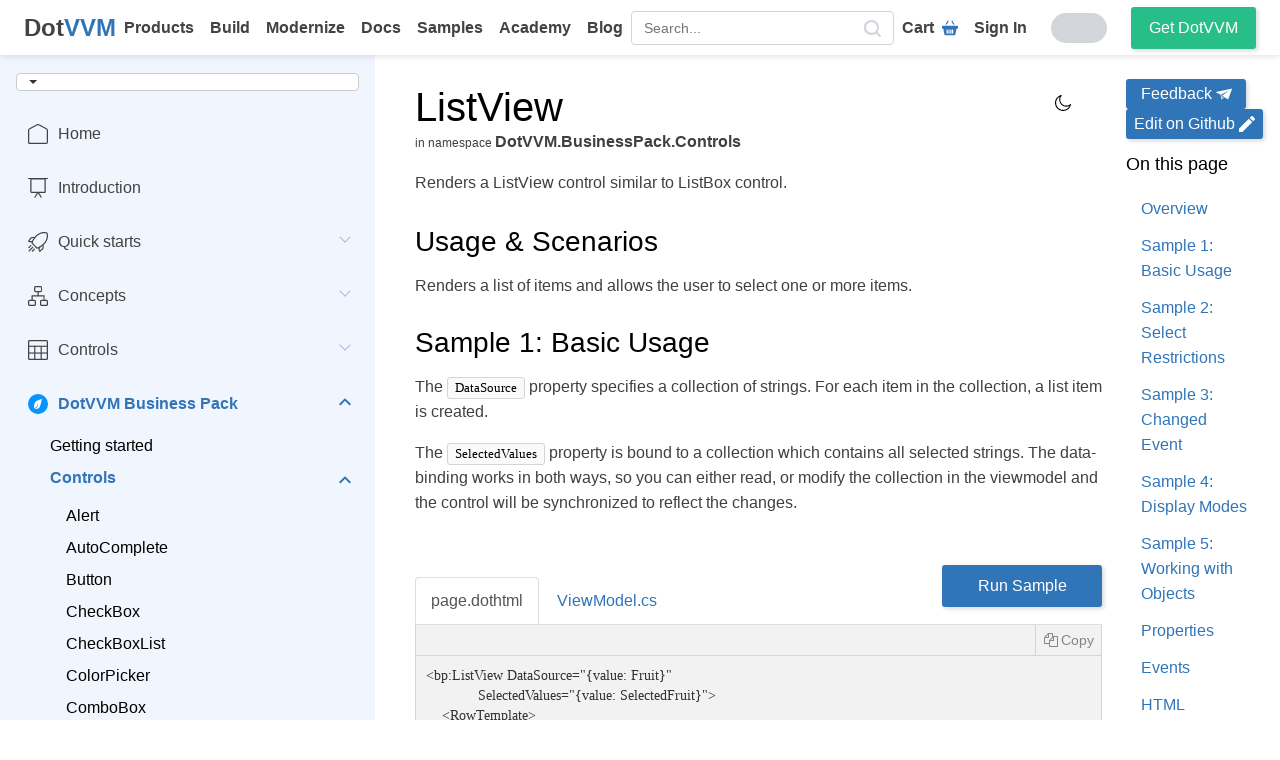

--- FILE ---
content_type: text/html; charset=utf-8
request_url: https://www.dotvvm.com/docs/3.0/controls/businesspack/ListView
body_size: 36082
content:

<!DOCTYPE html>
<html lang=en xmlns=http://www.w3.org/1999/xhtml>
<head><script>
window.dataLayer = window.dataLayer || [];
function gtag() { dataLayer.push(arguments); }
gtag('consent', 'default', {
    'analytics_storage': 'denied',
    'ad_storage': 'denied',
    'fbpixel_storage': 'denied',
    'smartlook_storage': 'denied',
    'ad_user_data': 'denied',
    'ad_personalization': 'denied'
});</script>
    <!-- Google Tag Manager -->
    <script>
        (function (w, d, s, l, i) {
            w[l] = w[l] || []; w[l].push({
                'gtm.start':
                    new Date().getTime(), event: 'gtm.js'
            }); var f = d.getElementsByTagName(s)[0],
                j = d.createElement(s), dl = l != 'dataLayer' ? '&l=' + l : ''; j.async = true; j.src =
                    'https://www.googletagmanager.com/gtm.js?id=' + i + dl; f.parentNode.insertBefore(j, f);
        })(window, document, 'script', 'dataLayer', 'GTM-5S4ZFSM');</script>
    <!-- End Google Tag Manager -->
    <meta charset=utf-8 />
    <meta content="width=device-width, initial-scale=1.0" name=viewport />
    <title>ListView | DotVVM Documentation</title>
    <meta content="We have documentation for all DotVVM controls, including the commercial ones, ... Free online theme creator and style editor for the DotVVM Business Pack." name=description />
    <meta content="Riganti s.r.o." name=author />
    <meta content="Open source, ASP.NET, DotVVM, MVVM framework, Business Pack, Visual Studio Extension, Bootstrap controls, Bootstrap for DotVVM, HTML, C#, No JavaScript, Development, Frontend, ASP.NET Core Support, ASP.NET Support, Enterprise Web Apps, Line of business, admin portal, dashboard" name=keywords />
    <meta content="ie=edge" http-equiv=x-ua-compatible />
    <link href=/docs/Images/favicons/apple-touch-icon.png sizes=180x180 rel=apple-touch-icon />
    <link href=/docs/Images/favicons/favicon-32x32.png sizes=32x32 rel=icon type=image/png />
    <link href=/docs/Images/favicons/favicon-16x16.png sizes=16x16 rel=icon type=image/png />
    <link color="#3176bb" href=/docs/Images/favicons/safari-pinned-tab.svg rel=mask-icon />
    <meta content="#ffffff" name=msapplication-TileColor />
    <meta content="#ffffff" name=theme-color />
    <link title="DotVVM Search" href=/opensearch.xml rel=search type="application/opensearchdescription+xml" />

    <meta content="ListView | DotVVM Documentation" property=og:title />
    <meta content="We have documentation for all DotVVM controls, including the commercial ones, ... Free online theme creator and style editor for the DotVVM Business Pack." property=og:description />
    <meta content="https://www.dotvvm.com/images/icons/meta/logo-dotvvm-transparent_square.png" property=og:image />
    <meta content=website property=og:type />
    <meta content=https://www.dotvvm.com property=og:url />
    <meta itemprop=url content=https://www.dotvvm.com />

    <!-- Google -->
    <meta content="ListView | DotVVM Documentation" name=title />
    <meta content="https://www.dotvvm.com/images/icons/meta/logo-dotvvm-transparent_square.png" name=image />
    <meta itemprop=name content="ListView | DotVVM Documentation" />
    <meta itemprop=description content="We have documentation for all DotVVM controls, including the commercial ones, ... Free online theme creator and style editor for the DotVVM Business Pack." />
    <meta itemprop=image content="https://www.dotvvm.com/images/icons/meta/logo-dotvvm-transparent_square.png" />

    <!-- Twitter -->
    <meta content="ListView | DotVVM Documentation" name=twitter:title />
    <meta content="We have documentation for all DotVVM controls, including the commercial ones, ... Free online theme creator and style editor for the DotVVM Business Pack." name=twitter:description />
    <meta content="https://www.dotvvm.com/images/icons/meta/logo-dotvvm-transparent_square.png" name=twitter:image />

    

    
<script src=/docs/dotvvmResource/5vD6SqGvX8u9Qw-_vFov/knockout defer></script><script src="/docs/dotvvmResource/avnUPODKyp4PObFuugwL/dotvvm--internal" type=module></script><link href="/docs/dotvvmResource/nCXpLyM4rNSVqjmrcXAC/dotvvm--contrib--CookieBar--css" rel=stylesheet type=text/css /><script type=module>import * as m0 from '/docs/dotvvmResource/LKUOvQIvKTmh5rqDA7wH/dotvvm--contrib--CookieBar';dotvvm.viewModules.registerMany({'dotvvm.contrib.CookieBar': m0});</script><script src=/docs/dotvvmResource/T_aPohYXbm0fRYDpJLr_/jquery defer></script><link href="/docs/dotvvmResource/lCc6ibU7v-kixNUuTxLv/bootstrap-css" rel=stylesheet type=text/css /><link href="/docs/dotvvmResource/2FDYF7ls24-EG3BQJawS/dotvvm--bootstrap-css" rel=stylesheet type=text/css /><link href="/docs/dotvvmResource/xe8_VPbO3D1IDZwL2tki/font-awesome-css" rel=stylesheet type=text/css /><link href=/docs/dotvvmResource/-HrQuEuXplSD45BQYrRI/style rel=stylesheet type=text/css /><script src="/docs/dotvvmResource/6gbbl3cyT8gneN4IcX0C/globalize" defer></script><script src="/docs/dotvvmResource/8e3rA95KV43hQu9g-RuT/globalize---en-US" defer></script><script src="/docs/dotvvmResource/_PEZBF4Tt-ajRTcTkURl/syntax-js" defer></script><script src="/docs/dotvvmResource/z4DBqR6lA2m0jHXwqYSX/syntax-dothtml-js" defer></script><script src="/docs/dotvvmResource/518DHPrrmgrMVAXFgZNP/syntax-csharp-js" defer></script><script src="/docs/dotvvmResource/xUrb5TAO1r20ROsHdL-P/syntax-javascript-js" defer></script><script src="/docs/dotvvmResource/UUD759hszIQOWCUT8H0B/bootstrap-js" defer></script><script src=/docs/dotvvmResource/0aCSvwkg4Qrdla-AZQAl/init-js defer></script><script src="/docs/dotvvmResource/tPZ-zBwaZB0-ZxgeTkdy/copy-button-js" defer></script><script src="/docs/dotvvmResource/0wCcu03dpYSvgPDdeXTQ/tab-group-js" defer></script></head>
<body data-bind='css: { "dark-theme": IsDarkThemeEnabled }'>
    <!-- Google Tag Manager (noscript) -->
    <noscript>
        <iframe style="display:none;visibility:hidden" width=0 src="https://www.googletagmanager.com/ns.html?id=GTM-5S4ZFSM" height=0></iframe>
    </noscript>
    <!-- End Google Tag Manager (noscript) -->


    <header id=header>
        <!-- ko dotvvm-with-control-properties: { IsHidden: IsConferenceBannerHidden, Model: ConferenceInfo } --><div class=conference-banner data-bind='css: { "conference-banner--show": $control.Model()!=null&&!$control.IsHidden() }'>

    <div class=conference-banner__content>
        <div>
            <h2 class=conference-banner__content-title></h2>
            <p class=conference-banner__content-text></p>
            <p class=conference-banner__content-time>
                <svg xmlns=http://www.w3.org/2000/svg fill=currentColor height=16 class="bi bi-calendar" width=16 viewBox="0 0 16 16">
                    <path d="M3.5 0a.5.5 0 0 1 .5.5V1h8V.5a.5.5 0 0 1 1 0V1h1a2 2 0 0 1 2 2v11a2 2 0 0 1-2 2H2a2 2 0 0 1-2-2V3a2 2 0 0 1 2-2h1V.5a.5.5 0 0 1 .5-.5zM1 4v10a1 1 0 0 0 1 1h12a1 1 0 0 0 1-1V4H1z"></path>
                </svg>
                <time data-bind='text: dotvvm.globalize.bindingDateToString(dotvvm.translations.dateTime.toBrowserLocalTime($control.Model()?.DateTimeUtc),"MMMM dd, h:mm tt")'></time>
            </p>
        </div>
        <a class="button button--primary button--small" target=_blank>Register now</a>
    </div>

    <div class=conference-banner__close>
        <button type=button onclick='dotvvm.postBack(this,[],"xwwpZlOVv3vpScTJ","c91",null,[],[],undefined).catch(dotvvm.log.logPostBackScriptError);event.stopPropagation();return false;'>
            <!-- ko dotvvm-with-control-properties: { IconName: "cross" } --><svg class="icon icon--cross" data-bind='class: "icon icon--"+($control.IconName()??"")'>
    <use xlink:href="#icon-cross" data-bind='attr: { "xlink:href": "#icon-"+($control.IconName()??"") }'></use>
</svg><!-- /ko -->
        </button>
    </div>

</div>
<!-- /ko -->
    </header>

    <nav class="nav nav--horizontal">
    <a href=https://www.dotvvm.com/ class=nav__logo>
        <strong class=dotvvm-sticker><span>Dot</span><span>VVM</span></strong>
    </a>

    <div class=nav__menu id=navMenu>
        <ul itemscope class=nav__left itemtype=http://www.schema.org/SiteNavigationElement>
            <li class="nav__item nav__item--row-1">
                <a href=https://www.dotvvm.com/products itemprop=url>
                    <div class=nav__item-icon>
                        <!-- ko dotvvm-with-control-properties: { IconName: "products" } --><svg class="icon icon--products" data-bind='class: "icon icon--"+($control.IconName()??"")'>
    <use xlink:href="#icon-products" data-bind='attr: { "xlink:href": "#icon-"+($control.IconName()??"") }'></use>
</svg><!-- /ko -->
                    </div>
                    Products
                </a>
            </li>
            <li class="nav__item nav__item--row-3">
                <a href=https://www.dotvvm.com/build itemprop=url>
                    <div class=nav__item-icon>
                        <!-- ko dotvvm-with-control-properties: { IconName: "build" } --><svg class="icon icon--build" data-bind='class: "icon icon--"+($control.IconName()??"")'>
    <use xlink:href="#icon-build" data-bind='attr: { "xlink:href": "#icon-"+($control.IconName()??"") }'></use>
</svg><!-- /ko -->
                    </div>
                    Build
                </a>
            </li>
            <li class="nav__item nav__item--row-3">
                <a href=https://www.dotvvm.com/modernize itemprop=url>
                    <div class=nav__item-icon>
                        <!-- ko dotvvm-with-control-properties: { IconName: "modernize" } --><svg class="icon icon--modernize" data-bind='class: "icon icon--"+($control.IconName()??"")'>
    <use xlink:href="#icon-modernize" data-bind='attr: { "xlink:href": "#icon-"+($control.IconName()??"") }'></use>
</svg><!-- /ko -->
                    </div>
                    Modernize
                </a>
            </li>
            <h4>Use Cases</h4>
            <li itemprop=name class="nav__item nav__item--row-5">
                <a href=https://www.dotvvm.com/docs itemprop=url rel=noopener>
                    <div class=nav__item-icon>
                        <!-- ko dotvvm-with-control-properties: { IconName: "docs" } --><svg class="icon icon--docs" data-bind='class: "icon icon--"+($control.IconName()??"")'>
    <use xlink:href="#icon-docs" data-bind='attr: { "xlink:href": "#icon-"+($control.IconName()??"") }'></use>
</svg><!-- /ko -->
                    </div>
                    Docs
                </a>
            </li>
            <li itemprop=name class="nav__item nav__item--row-5">
                <a href=https://www.dotvvm.com/samples itemprop=url>
                    <div class=nav__item-icon>
                        <!-- ko dotvvm-with-control-properties: { IconName: "play" } --><svg class="icon icon--play" data-bind='class: "icon icon--"+($control.IconName()??"")'>
    <use xlink:href="#icon-play" data-bind='attr: { "xlink:href": "#icon-"+($control.IconName()??"") }'></use>
</svg><!-- /ko -->
                    </div>
                    Samples
                </a>
            </li>
            <li itemprop=name class="nav__item nav__item--row-5">
                <a href=https://academy.dotvvm.com/ itemprop=url target=_blank rel=noopener>
                    <div class=nav__item-icon>
                        <!-- ko dotvvm-with-control-properties: { IconName: "academy" } --><svg class="icon icon--academy" data-bind='class: "icon icon--"+($control.IconName()??"")'>
    <use xlink:href="#icon-academy" data-bind='attr: { "xlink:href": "#icon-"+($control.IconName()??"") }'></use>
</svg><!-- /ko -->
                    </div>
                    Academy
                </a>
            </li>
            <h4>Learn</h4>
            <li itemprop=name class="nav__item nav__item--row-3">
                <a href=https://www.dotvvm.com/blog itemprop=url Text=Blog>
                    <div class=nav__item-icon>
                        <!-- ko dotvvm-with-control-properties: { IconName: "blog" } --><svg class="icon icon--blog" data-bind='class: "icon icon--"+($control.IconName()??"")'>
    <use xlink:href="#icon-blog" data-bind='attr: { "xlink:href": "#icon-"+($control.IconName()??"") }'></use>
</svg><!-- /ko -->
                    </div>
                    Blog
                </a>
            </li>
            <li class="nav__item nav__item--row-1 nav__item--mobile">
                <a href=https://www.dotvvm.com/order/cart>
                    <div class=nav__item-icon>
                        <!-- ko dotvvm-with-control-properties: { IconName: "cart" } --><svg class="icon icon--cart" data-bind='class: "icon icon--"+($control.IconName()??"")'>
    <use xlink:href="#icon-cart" data-bind='attr: { "xlink:href": "#icon-"+($control.IconName()??"") }'></use>
</svg><!-- /ko -->
                    </div>
                    Cart
                </a>
            </li>

            <li class=nav__mobile-buttons>
                <a href=https://www.dotvvm.com/login class="button button--primary">
                    Sign In
                </a>
            </li>
        </ul>
        <div class="search no-tablet-content">
            <form role=form class=form-inline action=/docs/3.0/search method=get>
                <input type=text placeholder=Search... autocomplete=off name=q data-bind="dotvvm-textbox-text: SearchText" />
                <button type=submit aria-label=search data-bind="dotvvm-enable: SearchText()?.length&gt;0">
                    <!-- ko dotvvm-with-control-properties: { IconName: "search" } --><svg class="icon icon--search" data-bind='class: "icon icon--"+($control.IconName()??"")'>
    <use xlink:href="#icon-search" data-bind='attr: { "xlink:href": "#icon-"+($control.IconName()??"") }'></use>
</svg><!-- /ko -->
                </button>
            </form>
        </div>
        <ul class=nav__right>
            <li class=nav__item>
                <a href=https://www.dotvvm.com/order/cart>
                    Cart
                    <!-- ko dotvvm-with-control-properties: { IconName: "cart" } --><svg class="icon icon--cart" data-bind='class: "icon icon--"+($control.IconName()??"")'>
    <use xlink:href="#icon-cart" data-bind='attr: { "xlink:href": "#icon-"+($control.IconName()??"") }'></use>
</svg><!-- /ko -->
                </a>
            </li>
            <li class=nav__item>
                <a href=https://www.dotvvm.com/login>Sign In</a>
            </li>
            <li>
                <!-- ko dotvvm-with-control-properties: { Enabled: IsDarkThemeEnabled } --><button type=button class="theme-switch--light theme-switch " title="Switch to dark theme" onclick='dotvvm.postBack(this,[],"hAzxL67RC9RKduW4","c94_c145",null,[],[],undefined).catch(dotvvm.log.logPostBackScriptError);event.stopPropagation();return false;' data-bind='css: { "theme-switch--light": !$control.Enabled(), "theme-switch--dark": $control.Enabled }, attr: { title: $control.Enabled()?"Switch to light theme":"Switch to dark theme" }'>
    <!-- ko dotvvm-with-control-properties: { IconName: "sun" } --><svg class="icon icon--sun" data-bind='class: "icon icon--"+($control.IconName()??"")'>
    <use xlink:href="#icon-sun" data-bind='attr: { "xlink:href": "#icon-"+($control.IconName()??"") }'></use>
</svg><!-- /ko -->
    <!-- ko dotvvm-with-control-properties: { IconName: "moon" } --><svg class="icon icon--moon" data-bind='class: "icon icon--"+($control.IconName()??"")'>
    <use xlink:href="#icon-moon" data-bind='attr: { "xlink:href": "#icon-"+($control.IconName()??"") }'></use>
</svg><!-- /ko -->
    <input type=checkbox />
    <span class=slider></span>
</button><!-- /ko -->
            </li>
            <li class="nav__item nav__item--with-button">
                <a href=https://www.dotvvm.com/get-dotvvm class="button button--primary button--small">
                    Get DotVVM
                </a>
            </li>
        </ul>
    </div>

    <div class=nav__search>
        <div class=search>
            <form role=form class=form-inline action=/docs/3.0/search id=navSearch method=get>
                <input type=text placeholder=Search... autocomplete=off name=q data-bind="dotvvm-textbox-text: SearchText" />
                <button type=submit aria-label=search data-bind="dotvvm-enable: SearchText()?.length&gt;0">
                    <!-- ko dotvvm-with-control-properties: { IconName: "search" } --><svg class="icon icon--search" data-bind='class: "icon icon--"+($control.IconName()??"")'>
    <use xlink:href="#icon-search" data-bind='attr: { "xlink:href": "#icon-"+($control.IconName()??"") }'></use>
</svg><!-- /ko -->
                </button>
            </form>
        </div>
    </div>

    <div class=inline-flex>
        <button class=search-button id=showSearch>
            <!-- ko dotvvm-with-control-properties: { IconName: "search" } --><svg class="icon icon--search" data-bind='class: "icon icon--"+($control.IconName()??"")'>
    <use xlink:href="#icon-search" data-bind='attr: { "xlink:href": "#icon-"+($control.IconName()??"") }'></use>
</svg><!-- /ko -->
            <!-- ko dotvvm-with-control-properties: { IconName: "cross" } --><svg class="icon icon--cross" data-bind='class: "icon icon--"+($control.IconName()??"")'>
    <use xlink:href="#icon-cross" data-bind='attr: { "xlink:href": "#icon-"+($control.IconName()??"") }'></use>
</svg><!-- /ko -->
            Search
        </button>

        <button class=nav__burger title="Open menu button" aria-label="Open menu button" id=showNav>
            <span></span>
            <span></span>
            <span></span>
            <span></span>
        </button>
    </div>
</nav>

    <main>
        <div>
            <aside class=aside>
                <div class=aside__content>
                    <div class=aside-version-wrapper>
                        <form class=version>
    <div data-bind="dotvvm-bootstrap-DropDownButton-IsDropUp: false"><button class="btn btn-default dropdown-toggle" type=button aria-haspopup=true onclick="dotvvm.extensions.bootstrap.toggleDropDown(this);"><!-- ko text: "DotVVM "+(Branch()??"") --><!-- /ko --><span class=caret></span></button><ul class=dropdown-menu data-bind="foreach: BranchLinks"><li role=presentation data-bind="dotvvm-bootstrap-ListItem-NavigateUrl: Url, css: {}"><a><span data-bind="text: BranchDisplayName"></span></a></li></ul></div>
</form>

                        <span class=btn--close-side-nav>
                            <!-- ko dotvvm-with-control-properties: { IconName: "cross" } --><svg class="icon icon--cross" data-bind='class: "icon icon--"+($control.IconName()??"")'>
    <use xlink:href="#icon-cross" data-bind='attr: { "xlink:href": "#icon-"+($control.IconName()??"") }'></use>
</svg><!-- /ko -->
                        </span>
                    </div>
                    <menu class="nav nav-pills nav-stacked side-nav" ID=stacked-menu><li><a class="inner-li icon home separator-top" href=/docs/3.0>Home</a></li><li><a class="inner-li icon introduction" href=/docs/3.0/pages/introduction>Introduction</a></li><li class=dropdown><a class="doc-side-bar-item collapsed icon quick-starts" data-toggle=collapse data-parent="#stacked-menu" href="#_Quick-starts" aria-expanded=false>Quick starts<div class=caret-container></div></a><ul style=height:0px class="nav nav-pills nav-stacked collapse" ID=_Quick-starts aria-expanded=false data-nav-level=1><li class=dropdown href=_Quick-starts-Build-a-new-app><a class="doc-side-bar-item collapsed" data-toggle=collapse data-parent="#_Quick-starts" href="#_Quick-starts-Build-a-new-app" aria-expanded=false>Build a new app<div class=caret-container></div></a><ul style=height:0px class="nav nav-pills nav-stacked collapse" ID=_Quick-starts-Build-a-new-app aria-expanded=false data-nav-level=2><li><a class=inner-li href="/docs/3.0/pages/quick-starts/build/create-new-project">Create a new project</a></li><li><a class=inner-li href=/docs/3.0/pages/quick-starts/build/first-page>The first page</a></li><li><a class=inner-li href="/docs/3.0/pages/quick-starts/build/build-to-do-list-app">Build a To-do list app</a></li></ul></li><li class=dropdown href=_Quick-starts-Modernize-legacy-apps><a class="doc-side-bar-item collapsed" data-toggle=collapse data-parent="#_Quick-starts" href="#_Quick-starts-Modernize-legacy-apps" aria-expanded=false>Modernize legacy apps<div class=caret-container></div></a><ul style=height:0px class="nav nav-pills nav-stacked collapse" ID=_Quick-starts-Modernize-legacy-apps aria-expanded=false data-nav-level=2><li><a class=inner-li href="/docs/3.0/pages/quick-starts/modernize/add-dotvvm-to-existing-app">Add DotVVM to existing project</a></li><li><a class=inner-li href="/docs/3.0/pages/quick-starts/modernize/plan-the-modernization">Plan the modernization</a></li><li><a class=inner-li href="/docs/3.0/pages/quick-starts/modernize/differences-between-dotvvm-and-aspnet-web-forms">Differences between DotVVM and ASP.NET Web Forms</a></li><li class=dropdown href="_Quick-starts-Modernize-legacy-apps-Interop-with-ASP-NET"><a class="doc-side-bar-item collapsed" data-toggle=collapse data-parent="#_Quick-starts-Modernize-legacy-apps" href="#_Quick-starts-Modernize-legacy-apps-Interop-with-ASP-NET" aria-expanded=false>Interop with ASP.NET<div class=caret-container></div></a><ul style=height:0px class="nav nav-pills nav-stacked collapse" ID="_Quick-starts-Modernize-legacy-apps-Interop-with-ASP-NET" aria-expanded=false data-nav-level=3><li><a class=inner-li href="/docs/3.0/pages/quick-starts/modernize/interop/session-and-cookies">Session and cookies</a></li><li><a class=inner-li href="/docs/3.0/pages/quick-starts/modernize/interop/authentication">Authentication</a></li></ul></li><li><a class=inner-li href="/docs/3.0/pages/quick-starts/modernize/sample-projects">Sample projects</a></li></ul></li></ul></li><li class=dropdown><a class="doc-side-bar-item collapsed icon concepts" data-toggle=collapse data-parent="#stacked-menu" href="#_Concepts" aria-expanded=false>Concepts<div class=caret-container></div></a><ul style=height:0px class="nav nav-pills nav-stacked collapse" ID=_Concepts aria-expanded=false data-nav-level=1><li><a class=inner-li href=/docs/3.0/pages/concepts/project-structure>Project structure</a></li><li class=dropdown href=_Concepts-DotHTML-markup><a class="doc-side-bar-item collapsed" data-toggle=collapse data-parent="#_Concepts" href="#_Concepts-DotHTML-markup" aria-expanded=false>DotHTML markup<div class=caret-container></div></a><ul style=height:0px class="nav nav-pills nav-stacked collapse" ID=_Concepts-DotHTML-markup aria-expanded=false data-nav-level=2><li><a class=inner-li href=/docs/3.0/pages/concepts/dothtml-markup/overview>Overview</a></li><li><a class=inner-li href="/docs/3.0/pages/concepts/dothtml-markup/builtin-controls">Built-in controls</a></li><li><a class=inner-li href="/docs/3.0/pages/concepts/dothtml-markup/common-control-properties">Common control properties</a></li><li><a class=inner-li href="/docs/3.0/pages/concepts/dothtml-markup/combine-css-classes-and-styles">Combine CSS classes and styles</a></li><li><a class=inner-li href=/docs/3.0/pages/concepts/dothtml-markup/comments>Comments</a></li><li><a class=inner-li href="/docs/3.0/pages/concepts/dothtml-markup/server-side-styles">Server-side styles</a></li><li><a class=inner-li href="/docs/3.0/pages/concepts/dothtml-markup/compilation-test">Compilation test</a></li></ul></li><li class=dropdown href=_Concepts-Routing><a class="doc-side-bar-item collapsed" data-toggle=collapse data-parent="#_Concepts" href="#_Concepts-Routing" aria-expanded=false>Routing<div class=caret-container></div></a><ul style=height:0px class="nav nav-pills nav-stacked collapse" ID=_Concepts-Routing aria-expanded=false data-nav-level=2><li><a class=inner-li href=/docs/3.0/pages/concepts/routing/overview>Overview</a></li><li><a class=inner-li href=/docs/3.0/pages/concepts/routing/parameters>Route parameters</a></li><li><a class=inner-li href="/docs/3.0/pages/concepts/routing/auto-discover-routes">Auto-discover routes</a></li><li><a class=inner-li href=/docs/3.0/pages/concepts/routing/custom-presenters>Custom presenters</a></li><li><a class=inner-li href=/docs/3.0/pages/concepts/routing/route-redirection>Route redirection</a></li></ul></li><li class=dropdown href=_Concepts-Layout><a class="doc-side-bar-item collapsed" data-toggle=collapse data-parent="#_Concepts" href="#_Concepts-Layout" aria-expanded=false>Layout<div class=caret-container></div></a><ul style=height:0px class="nav nav-pills nav-stacked collapse" ID=_Concepts-Layout aria-expanded=false data-nav-level=2><li><a class=inner-li href=/docs/3.0/pages/concepts/layout/master-pages>Master pages</a></li><li><a class=inner-li href="/docs/3.0/pages/concepts/layout/single-page-applications-spa">SPA (Single-page applications)</a></li></ul></li><li class=dropdown href=_Concepts-Data-binding><a class="doc-side-bar-item collapsed" data-toggle=collapse data-parent="#_Concepts" href="#_Concepts-Data-binding" aria-expanded=false>Data-binding<div class=caret-container></div></a><ul style=height:0px class="nav nav-pills nav-stacked collapse" ID=_Concepts-Data-binding aria-expanded=false data-nav-level=2><li><a class=inner-li href=/docs/3.0/pages/concepts/data-binding/overview>Overview</a></li><li><a class=inner-li href="/docs/3.0/pages/concepts/data-binding/value-binding">Value binding</a></li><li><a class=inner-li href="/docs/3.0/pages/concepts/data-binding/resource-binding">Resource binding</a></li><li><a class=inner-li href="/docs/3.0/pages/concepts/data-binding/binding-context">Binding context</a></li><li><a class=inner-li href="/docs/3.0/pages/concepts/data-binding/supported-expressions">Supported expressions</a></li></ul></li><li class=dropdown href=_Concepts-Respond-to-user-actions><a class="doc-side-bar-item collapsed" data-toggle=collapse data-parent="#_Concepts" href="#_Concepts-Respond-to-user-actions" aria-expanded=false>Respond to user actions<div class=caret-container></div></a><ul style=height:0px class="nav nav-pills nav-stacked collapse" ID=_Concepts-Respond-to-user-actions aria-expanded=false data-nav-level=2><li><a class=inner-li href="/docs/3.0/pages/concepts/respond-to-user-actions/overview">Overview</a></li><li><a class=inner-li href="/docs/3.0/pages/concepts/respond-to-user-actions/commands">Commands</a></li><li><a class=inner-li href="/docs/3.0/pages/concepts/respond-to-user-actions/static-commands">Static commands</a></li><li><a class=inner-li href="/docs/3.0/pages/concepts/respond-to-user-actions/static-command-services">Static command services</a></li><li><a class=inner-li href="/docs/3.0/pages/concepts/respond-to-user-actions/optimize-command-performance">Optimize command performance</a></li><li><a class=inner-li href="/docs/3.0/pages/concepts/respond-to-user-actions/postback-handlers">Postback handlers</a></li><li><a class=inner-li href="/docs/3.0/pages/concepts/respond-to-user-actions/concurrency-mode">Concurrency mode</a></li><li class=dropdown href="_Concepts-Respond-to-user-actions-REST-API-bindings"><a class="doc-side-bar-item collapsed" data-toggle=collapse data-parent="#_Concepts-Respond-to-user-actions" href="#_Concepts-Respond-to-user-actions-REST-API-bindings" aria-expanded=false>REST API bindings<div class=caret-container></div></a><ul style=height:0px class="nav nav-pills nav-stacked collapse" ID="_Concepts-Respond-to-user-actions-REST-API-bindings" aria-expanded=false data-nav-level=3><li><a class=inner-li href="/docs/3.0/pages/concepts/respond-to-user-actions/rest-api-bindings/overview">Overview</a></li><li><a class=inner-li href="/docs/3.0/pages/concepts/respond-to-user-actions/rest-api-bindings/provide-api-metadata">Provide API metadata</a></li></ul></li></ul></li><li class=dropdown href=_Concepts-Viewmodels><a class="doc-side-bar-item collapsed" data-toggle=collapse data-parent="#_Concepts" href="#_Concepts-Viewmodels" aria-expanded=false>Viewmodels<div class=caret-container></div></a><ul style=height:0px class="nav nav-pills nav-stacked collapse" ID=_Concepts-Viewmodels aria-expanded=false data-nav-level=2><li><a class=inner-li href=/docs/3.0/pages/concepts/viewmodels/overview>Overview</a></li><li class=dropdown href=_Concepts-Viewmodels-Work-with-data><a class="doc-side-bar-item collapsed" data-toggle=collapse data-parent="#_Concepts-Viewmodels" href="#_Concepts-Viewmodels-Work-with-data" aria-expanded=false>Work with data<div class=caret-container></div></a><ul style=height:0px class="nav nav-pills nav-stacked collapse" ID=_Concepts-Viewmodels-Work-with-data aria-expanded=false data-nav-level=3><li><a class=inner-li href="/docs/3.0/pages/concepts/viewmodels/work-with-data/gridview-data-sets">GridView data sets</a></li><li><a class=inner-li href="/docs/3.0/pages/concepts/viewmodels/work-with-data/best-practices">Best practices</a></li></ul></li><li><a class=inner-li href="/docs/3.0/pages/concepts/viewmodels/request-context">Request context</a></li><li><a class=inner-li href="/docs/3.0/pages/concepts/viewmodels/binding-direction">Binding direction</a></li><li><a class=inner-li href="/docs/3.0/pages/concepts/viewmodels/viewmodel-protection">Viewmodel protection</a></li><li class=dropdown href=_Concepts-Viewmodels-Filters><a class="doc-side-bar-item collapsed" data-toggle=collapse data-parent="#_Concepts-Viewmodels" href="#_Concepts-Viewmodels-Filters" aria-expanded=false>Filters<div class=caret-container></div></a><ul style=height:0px class="nav nav-pills nav-stacked collapse" ID=_Concepts-Viewmodels-Filters aria-expanded=false data-nav-level=3><li><a class=inner-li href="/docs/3.0/pages/concepts/viewmodels/filters/overview">Overview</a></li><li><a class=inner-li href="/docs/3.0/pages/concepts/viewmodels/filters/action-filters">Action filters</a></li><li><a class=inner-li href="/docs/3.0/pages/concepts/viewmodels/filters/exception-filters">Exception filters</a></li></ul></li><li><a class=inner-li href="/docs/3.0/pages/concepts/viewmodels/testing-viewmodels">Testing viewmodels</a></li><li><a class=inner-li href="/docs/3.0/pages/concepts/viewmodels/server-side-viewmodel-cache">Server-side viewmodel cache</a></li></ul></li><li class=dropdown href=_Concepts-Configuration><a class="doc-side-bar-item collapsed" data-toggle=collapse data-parent="#_Concepts" href="#_Concepts-Configuration" aria-expanded=false>Configuration<div class=caret-container></div></a><ul style=height:0px class="nav nav-pills nav-stacked collapse" ID=_Concepts-Configuration aria-expanded=false data-nav-level=2><li><a class=inner-li href=/docs/3.0/pages/concepts/configuration/overview>Overview</a></li><li class=dropdown href=_Concepts-Configuration-Dependency-injection><a class="doc-side-bar-item collapsed" data-toggle=collapse data-parent="#_Concepts-Configuration" href="#_Concepts-Configuration-Dependency-injection" aria-expanded=false>Dependency injection<div class=caret-container></div></a><ul style=height:0px class="nav nav-pills nav-stacked collapse" ID=_Concepts-Configuration-Dependency-injection aria-expanded=false data-nav-level=3><li><a class=inner-li href="/docs/3.0/pages/concepts/configuration/dependency-injection/overview">Overview</a></li><li><a class=inner-li href="/docs/3.0/pages/concepts/configuration/dependency-injection/aspnetcore">ASP.NET Core</a></li><li><a class=inner-li href="/docs/3.0/pages/concepts/configuration/dependency-injection/owin">OWIN</a></li></ul></li><li><a class=inner-li href="/docs/3.0/pages/concepts/configuration/view-compilation-modes">View compilation mode</a></li><li><a class=inner-li href="/docs/3.0/pages/concepts/configuration/explicit-assembly-loading">Explicit assembly loading</a></li></ul></li><li class=dropdown href=_Concepts-Validation><a class="doc-side-bar-item collapsed" data-toggle=collapse data-parent="#_Concepts" href="#_Concepts-Validation" aria-expanded=false>Validation<div class=caret-container></div></a><ul style=height:0px class="nav nav-pills nav-stacked collapse" ID=_Concepts-Validation aria-expanded=false data-nav-level=2><li><a class=inner-li href=/docs/3.0/pages/concepts/validation/overview>Overview</a></li><li><a class=inner-li href=/docs/3.0/pages/concepts/validation/controls>Validation controls</a></li><li><a class=inner-li href=/docs/3.0/pages/concepts/validation/target>Validation target</a></li><li><a class=inner-li href=/docs/3.0/pages/concepts/validation/client-side>Client-side validation</a></li><li><a class=inner-li href=/docs/3.0/pages/concepts/validation/extensibility>Extensibility</a></li></ul></li><li class=dropdown href=_Concepts-Localization-cultures><a class="doc-side-bar-item collapsed" data-toggle=collapse data-parent="#_Concepts" href="#_Concepts-Localization-cultures" aria-expanded=false>Localization & cultures<div class=caret-container></div></a><ul style=height:0px class="nav nav-pills nav-stacked collapse" ID=_Concepts-Localization-cultures aria-expanded=false data-nav-level=2><li><a class=inner-li href="/docs/3.0/pages/concepts/localization-and-cultures/multi-language-applications">Multi-language applications</a></li><li><a class=inner-li href="/docs/3.0/pages/concepts/localization-and-cultures/resx-files">RESX files</a></li><li><a class=inner-li href="/docs/3.0/pages/concepts/localization-and-cultures/formatting-dates-and-numbers">Formatting dates and numbers</a></li><li><a class=inner-li href="/docs/3.0/pages/concepts/localization-and-cultures/localizable-presenter">Localizable presenter</a></li></ul></li><li class=dropdown href=_Concepts-Script-style-resources><a class="doc-side-bar-item collapsed" data-toggle=collapse data-parent="#_Concepts" href="#_Concepts-Script-style-resources" aria-expanded=false>Script & style resources<div class=caret-container></div></a><ul style=height:0px class="nav nav-pills nav-stacked collapse" ID=_Concepts-Script-style-resources aria-expanded=false data-nav-level=2><li><a class=inner-li href="/docs/3.0/pages/concepts/script-and-style-resources/overview">Overview</a></li><li><a class=inner-li href="/docs/3.0/pages/concepts/script-and-style-resources/use-resources-in-pages">Use resources in pages</a></li><li><a class=inner-li href="/docs/3.0/pages/concepts/script-and-style-resources/bundling-minification">Bundling and minification</a></li></ul></li><li class=dropdown href=_Concepts-Upload-download-files><a class="doc-side-bar-item collapsed" data-toggle=collapse data-parent="#_Concepts" href="#_Concepts-Upload-download-files" aria-expanded=false>Upload & download files<div class=caret-container></div></a><ul style=height:0px class="nav nav-pills nav-stacked collapse" ID=_Concepts-Upload-download-files aria-expanded=false data-nav-level=2><li><a class=inner-li href="/docs/3.0/pages/concepts/upload-and-download-files/upload-files">Upload files</a></li><li><a class=inner-li href="/docs/3.0/pages/concepts/upload-and-download-files/return-file-from-viewmodel">Return a file from viewmodel</a></li></ul></li><li class=dropdown href=_Concepts-Client-side-development><a class="doc-side-bar-item collapsed" data-toggle=collapse data-parent="#_Concepts" href="#_Concepts-Client-side-development" aria-expanded=false>Client-side development<div class=caret-container></div></a><ul style=height:0px class="nav nav-pills nav-stacked collapse" ID=_Concepts-Client-side-development aria-expanded=false data-nav-level=2><li><a class=inner-li href="/docs/3.0/pages/concepts/client-side-development/overview">Overview</a></li><li><a class=inner-li href="/docs/3.0/pages/concepts/client-side-development/typescript-declarations">TypeScript declarations</a></li><li class=dropdown href=_Concepts-Client-side-development-JS-directive><a class="doc-side-bar-item collapsed" data-toggle=collapse data-parent="#_Concepts-Client-side-development" href="#_Concepts-Client-side-development-JS-directive" aria-expanded=false>JS directive<div class=caret-container></div></a><ul style=height:0px class="nav nav-pills nav-stacked collapse" ID=_Concepts-Client-side-development-JS-directive aria-expanded=false data-nav-level=3><li><a class=inner-li href="/docs/3.0/pages/concepts/client-side-development/js-directive/overview">Overview</a></li><li><a class=inner-li href="/docs/3.0/pages/concepts/client-side-development/js-directive/call-js-from-dotvvm">Call JS from DotVVM</a></li><li><a class=inner-li href="/docs/3.0/pages/concepts/client-side-development/js-directive/call-dotvvm-from-js">Call DotVVM from JS</a></li><li><a class=inner-li href="/docs/3.0/pages/concepts/client-side-development/js-directive/use-typescript-to-declare-modules">Use TypeScript to declare modules</a></li></ul></li><li><a class=inner-li href="/docs/3.0/pages/concepts/client-side-development/dotvvm-javascript-events">DotVVM JavaScript events</a></li><li><a class=inner-li href="/docs/3.0/pages/concepts/client-side-development/read-and-modify-viewmodel-from-js">Read & modify viewmodel from JS</a></li><li><a class=inner-li href="/docs/3.0/pages/concepts/client-side-development/access-validation-errors-from-js">Access validation errors from JS</a></li></ul></li><li><a class=inner-li href=/docs/3.0/pages/concepts/server-side-rendering>Server-side rendering</a></li><li class=dropdown href=_Concepts-Security><a class="doc-side-bar-item collapsed" data-toggle=collapse data-parent="#_Concepts" href="#_Concepts-Security" aria-expanded=false>Security<div class=caret-container></div></a><ul style=height:0px class="nav nav-pills nav-stacked collapse" ID=_Concepts-Security aria-expanded=false data-nav-level=2><li class=dropdown href=_Concepts-Security-Authentication-authorization><a class="doc-side-bar-item collapsed" data-toggle=collapse data-parent="#_Concepts-Security" href="#_Concepts-Security-Authentication-authorization" aria-expanded=false>Authentication & authorization<div class=caret-container></div></a><ul style=height:0px class="nav nav-pills nav-stacked collapse" ID=_Concepts-Security-Authentication-authorization aria-expanded=false data-nav-level=3><li><a class=inner-li href="/docs/3.0/pages/concepts/security/authentication-and-authorization/overview">Overview</a></li><li><a class=inner-li href="/docs/3.0/pages/concepts/security/authentication-and-authorization/aspnetcore">ASP.NET Core</a></li><li><a class=inner-li href="/docs/3.0/pages/concepts/security/authentication-and-authorization/owin">OWIN</a></li></ul></li><li><a class=inner-li href="/docs/3.0/pages/concepts/security/recommendations-for-viewmodels">Recommendations for viewmodels</a></li><li><a class=inner-li href=/docs/3.0/pages/concepts/security/html-encoding>HTML encoding</a></li></ul></li><li class=dropdown href=_Concepts-Diagnostics-profiling><a class="doc-side-bar-item collapsed" data-toggle=collapse data-parent="#_Concepts" href="#_Concepts-Diagnostics-profiling" aria-expanded=false>Diagnostics & profiling<div class=caret-container></div></a><ul style=height:0px class="nav nav-pills nav-stacked collapse" ID=_Concepts-Diagnostics-profiling aria-expanded=false data-nav-level=2><li><a class=inner-li href="/docs/3.0/pages/concepts/diagnostics-and-profiling/application-insights">Application Insights</a></li><li><a class=inner-li href="/docs/3.0/pages/concepts/diagnostics-and-profiling/miniprofiler">MiniProfiler</a></li><li><a class=inner-li href="/docs/3.0/pages/concepts/diagnostics-and-profiling/custom-tracing">Custom tracing</a></li></ul></li><li class=dropdown href=_Concepts-DotVVM-CLI><a class="doc-side-bar-item collapsed" data-toggle=collapse data-parent="#_Concepts" href="#_Concepts-DotVVM-CLI" aria-expanded=false>DotVVM CLI<div class=caret-container></div></a><ul style=height:0px class="nav nav-pills nav-stacked collapse" ID=_Concepts-DotVVM-CLI aria-expanded=false data-nav-level=2><li><a class=inner-li href=/docs/3.0/pages/concepts/cli/install>Install the CLI</a></li><li><a class=inner-li href=/docs/3.0/pages/concepts/cli/lint-dothtml>Lint DotHTML</a></li><li><a class=inner-li href="/docs/3.0/pages/concepts/cli/create-pages-and-controls">Create pages and controls</a></li><li><a class=inner-li href="/docs/3.0/pages/concepts/cli/generate-rest-api-clients">Generate REST API clients</a></li></ul></li><li class=dropdown href=_Concepts-Control-development><a class="doc-side-bar-item collapsed" data-toggle=collapse data-parent="#_Concepts" href="#_Concepts-Control-development" aria-expanded=false>Control development<div class=caret-container></div></a><ul style=height:0px class="nav nav-pills nav-stacked collapse" ID=_Concepts-Control-development aria-expanded=false data-nav-level=2><li><a class=inner-li href="/docs/3.0/pages/concepts/control-development/overview">Overview</a></li><li><a class=inner-li href="/docs/3.0/pages/concepts/control-development/markup-controls">Markup controls</a></li><li><a class=inner-li href="/docs/3.0/pages/concepts/control-development/markup-control-registration">Markup control registration</a></li><li><a class=inner-li href="/docs/3.0/pages/concepts/control-development/markup-controls-with-code">Markup controls with code-behind</a></li><li><a class=inner-li href="/docs/3.0/pages/concepts/control-development/code-only-controls">Code-only controls</a></li><li><a class=inner-li href="/docs/3.0/pages/concepts/control-development/validate-control-usage">Validate control usage</a></li><li><a class=inner-li href="/docs/3.0/pages/concepts/control-development/interactivity">Adding interactivity using Knockout binding handlers</a></li><li><a class=inner-li href="/docs/3.0/pages/concepts/control-development/custom-postback-handlers">Custom postback handlers</a></li><li><a class=inner-li href="/docs/3.0/pages/concepts/control-development/binding-extensibility">Binding system extensibility</a></li><li><a class=inner-li href="/docs/3.0/pages/concepts/control-development/binding-extension-parameters">Custom binding extension parameters</a></li><li><a class=inner-li href="/docs/3.0/pages/concepts/control-development/custom-javascript-translators">Custom JavaScript translators</a></li></ul></li></ul></li><li class=dropdown><a class="doc-side-bar-item collapsed icon controls" data-toggle=collapse data-parent="#stacked-menu" href="#_Controls" aria-expanded=false>Controls<div class=caret-container></div></a><ul style=height:0px class="nav nav-pills nav-stacked collapse" ID=_Controls aria-expanded=false data-nav-level=1><li><a class=inner-li href=/docs/3.0/controls/builtin/AuthenticatedView>AuthenticatedView</a></li><li><a class=inner-li href=/docs/3.0/controls/builtin/Button>Button</a></li><li><a class=inner-li href=/docs/3.0/controls/builtin/CheckBox>CheckBox</a></li><li><a class=inner-li href=/docs/3.0/controls/builtin/ClaimView>ClaimView</a></li><li><a class=inner-li href=/docs/3.0/controls/builtin/ComboBox>ComboBox</a></li><li><a class=inner-li href=/docs/3.0/controls/builtin/Content>Content</a></li><li><a class=inner-li href=/docs/3.0/controls/builtin/ContentPlaceHolder>ContentPlaceHolder</a></li><li><a class=inner-li href=/docs/3.0/controls/builtin/DataPager>DataPager</a></li><li><a class=inner-li href=/docs/3.0/controls/builtin/EmptyData>EmptyData</a></li><li><a class=inner-li href=/docs/3.0/controls/builtin/EnvironmentView>EnvironmentView</a></li><li><a class=inner-li href=/docs/3.0/controls/builtin/FileUpload>FileUpload</a></li><li><a class=inner-li href=/docs/3.0/controls/builtin/GridView>GridView</a></li><li><a class=inner-li href=/docs/3.0/controls/builtin/HtmlLiteral>HtmlLiteral</a></li><li><a class=inner-li href=/docs/3.0/controls/builtin/InlineScript>InlineScript</a></li><li><a class=inner-li href=/docs/3.0/controls/builtin/LinkButton>LinkButton</a></li><li><a class=inner-li href=/docs/3.0/controls/builtin/ListBox>ListBox</a></li><li><a class=inner-li href=/docs/3.0/controls/builtin/Literal>Literal</a></li><li><a class=inner-li href=/docs/3.0/controls/builtin/RadioButton>RadioButton</a></li><li><a class=inner-li href=/docs/3.0/controls/builtin/Repeater>Repeater</a></li><li><a class=inner-li href=/docs/3.0/controls/builtin/RoleView>RoleView</a></li><li><a class=inner-li href=/docs/3.0/controls/builtin/RouteLink>RouteLink</a></li><li><a class=inner-li href=/docs/3.0/controls/builtin/SpaContentPlaceHolder>SpaContentPlaceHolder</a></li><li><a class=inner-li href=/docs/3.0/controls/builtin/TextBox>TextBox</a></li><li><a class=inner-li href=/docs/3.0/controls/builtin/UpdateProgress>UpdateProgress</a></li><li><a class=inner-li href=/docs/3.0/controls/builtin/ValidationSummary>ValidationSummary</a></li><li><a class=inner-li href=/docs/3.0/controls/builtin/Validator>Validator</a></li></ul></li><li class="dropdown opened"><a class="doc-side-bar-item icon dotvvm-business-pack separator-top" data-toggle=collapse data-parent="#stacked-menu" href="#_DotVVM-Business-Pack" aria-expanded=true>DotVVM Business Pack<div class=caret-container></div></a><ul class="nav nav-pills nav-stacked collapse in" ID=_DotVVM-Business-Pack aria-expanded=true data-nav-level=1><li><a class=inner-li href=/docs/3.0/pages/business-pack/getting-started>Getting started</a></li><li class="dropdown opened" href=_DotVVM-Business-Pack-Controls><a class=doc-side-bar-item data-toggle=collapse data-parent="#_DotVVM-Business-Pack" href="#_DotVVM-Business-Pack-Controls" aria-expanded=true>Controls<div class=caret-container></div></a><ul class="nav nav-pills nav-stacked collapse in" ID=_DotVVM-Business-Pack-Controls aria-expanded=true data-nav-level=2><li><a class=inner-li href=/docs/3.0/controls/businesspack/Alert>Alert</a></li><li><a class=inner-li href=/docs/3.0/controls/businesspack/AutoComplete>AutoComplete</a></li><li><a class=inner-li href=/docs/3.0/controls/businesspack/Button>Button</a></li><li><a class=inner-li href=/docs/3.0/controls/businesspack/CheckBox>CheckBox</a></li><li><a class=inner-li href=/docs/3.0/controls/businesspack/CheckBoxList>CheckBoxList</a></li><li><a class=inner-li href=/docs/3.0/controls/businesspack/ColorPicker>ColorPicker</a></li><li><a class=inner-li href=/docs/3.0/controls/businesspack/ComboBox>ComboBox</a></li><li><a class=inner-li href=/docs/3.0/controls/businesspack/CommandShortcut>CommandShortcut</a></li><li><a class=inner-li href=/docs/3.0/controls/businesspack/DataPager>DataPager</a></li><li><a class=inner-li href=/docs/3.0/controls/businesspack/DatePicker>DatePicker</a></li><li><a class=inner-li href=/docs/3.0/controls/businesspack/DateTimePicker>DateTimePicker</a></li><li><a class=inner-li href=/docs/3.0/controls/businesspack/DropDownList>DropDownList</a></li><li><a class=inner-li href=/docs/3.0/controls/businesspack/FaIcon>FaIcon</a></li><li><a class=inner-li href=/docs/3.0/controls/businesspack/FileUpload>FileUpload</a></li><li><a class=inner-li href=/docs/3.0/controls/businesspack/GridView>GridView</a></li><li><a class=inner-li href=/docs/3.0/controls/businesspack/Icon>Icon</a></li><li><a class=inner-li href=/docs/3.0/controls/businesspack/ImageCrop>ImageCrop</a></li><li class=active><a class="inner-li active" href=/docs/3.0/controls/businesspack/ListView>ListView</a></li><li><a class=inner-li href=/docs/3.0/controls/businesspack/MaskedTextBox>MaskedTextBox</a></li><li><a class=inner-li href=/docs/3.0/controls/businesspack/ModalDialog>ModalDialog</a></li><li><a class=inner-li href=/docs/3.0/controls/businesspack/MultiSelect>MultiSelect</a></li><li><a class=inner-li href=/docs/3.0/controls/businesspack/NumericUpDown>NumericUpDown</a></li><li><a class=inner-li href=/docs/3.0/controls/businesspack/Panel>Panel</a></li><li><a class=inner-li href=/docs/3.0/controls/businesspack/RadioButton>RadioButton</a></li><li><a class=inner-li href=/docs/3.0/controls/businesspack/RadioButtonList>RadioButtonList</a></li><li><a class=inner-li href=/docs/3.0/controls/businesspack/RangeSlider>RangeSlider</a></li><li><a class=inner-li href=/docs/3.0/controls/businesspack/Rating>Rating</a></li><li><a class=inner-li href=/docs/3.0/controls/businesspack/Slider>Slider</a></li><li><a class=inner-li href=/docs/3.0/controls/businesspack/SwitchButton>SwitchButton</a></li><li><a class=inner-li href=/docs/3.0/controls/businesspack/TabControl>TabControl</a></li><li><a class=inner-li href=/docs/3.0/controls/businesspack/TextBox>TextBox</a></li><li><a class=inner-li href=/docs/3.0/controls/businesspack/TextView>TextView</a></li><li><a class=inner-li href=/docs/3.0/controls/businesspack/TimePicker>TimePicker</a></li><li><a class=inner-li href=/docs/3.0/controls/businesspack/ToggleButton>ToggleButton</a></li><li><a class=inner-li href=/docs/3.0/controls/businesspack/TreeView>TreeView</a></li><li><a class=inner-li href=/docs/3.0/controls/businesspack/Window>Window</a></li></ul></li><li class=dropdown href=_DotVVM-Business-Pack-Themes><a class="doc-side-bar-item collapsed" data-toggle=collapse data-parent="#_DotVVM-Business-Pack" href="#_DotVVM-Business-Pack-Themes" aria-expanded=false>Themes<div class=caret-container></div></a><ul style=height:0px class="nav nav-pills nav-stacked collapse" ID=_DotVVM-Business-Pack-Themes aria-expanded=false data-nav-level=2><li><a class=inner-li href=/docs/3.0/pages/business-pack/themes/overview>Overview</a></li><li><a class=inner-li href=/docs/3.0/pages/business-pack/themes/customize>Customize control styles</a></li></ul></li><li><a class=inner-li href=/docs/3.0/pages/business-pack/exporting-data>Exporting data</a></li><li><a class=inner-li href=/docs/3.0/pages/business-pack/release-notes>Release notes</a></li></ul></li><li class=dropdown><a class="doc-side-bar-item collapsed icon bootstrap-for-dotvvm" data-toggle=collapse data-parent="#stacked-menu" href="#_Bootstrap-for-DotVVM" aria-expanded=false>Bootstrap for DotVVM<div class=caret-container></div></a><ul style=height:0px class="nav nav-pills nav-stacked collapse" ID=_Bootstrap-for-DotVVM aria-expanded=false data-nav-level=1><li class=dropdown href=_Bootstrap-for-DotVVM-Bootstrap-4><a class="doc-side-bar-item collapsed" data-toggle=collapse data-parent="#_Bootstrap-for-DotVVM" href="#_Bootstrap-for-DotVVM-Bootstrap-4" aria-expanded=false>Bootstrap 4<div class=caret-container></div></a><ul style=height:0px class="nav nav-pills nav-stacked collapse" ID=_Bootstrap-for-DotVVM-Bootstrap-4 aria-expanded=false data-nav-level=2><li><a class=inner-li href="/docs/3.0/pages/bootstrap-for-dotvvm/v4/getting-started">Getting started</a></li><li><a class=inner-li href="/docs/3.0/pages/bootstrap-for-dotvvm/v4/custom-css-classes">Custom CSS classes</a></li><li class=dropdown href=_Bootstrap-for-DotVVM-Bootstrap-4-Controls><a class="doc-side-bar-item collapsed" data-toggle=collapse data-parent="#_Bootstrap-for-DotVVM-Bootstrap-4" href="#_Bootstrap-for-DotVVM-Bootstrap-4-Controls" aria-expanded=false>Controls<div class=caret-container></div></a><ul style=height:0px class="nav nav-pills nav-stacked collapse" ID=_Bootstrap-for-DotVVM-Bootstrap-4-Controls aria-expanded=false data-nav-level=3><li><a class=inner-li href=/docs/3.0/controls/bootstrap4/Accordion>Accordion</a></li><li><a class=inner-li href=/docs/3.0/controls/bootstrap4/AccordionItem>AccordionItem</a></li><li><a class=inner-li href=/docs/3.0/controls/bootstrap4/Alert>Alert</a></li><li><a class=inner-li href=/docs/3.0/controls/bootstrap4/Badge>Badge</a></li><li><a class=inner-li href=/docs/3.0/controls/bootstrap4/Breadcrumb>Breadcrumb</a></li><li><a class=inner-li href=/docs/3.0/controls/bootstrap4/Button>Button</a></li><li><a class=inner-li href=/docs/3.0/controls/bootstrap4/ButtonGroup>ButtonGroup</a></li><li><a class=inner-li href=/docs/3.0/controls/bootstrap4/ButtonGroupCheckBox>ButtonGroupCheckBox</a></li><li><a class=inner-li href="/docs/3.0/controls/bootstrap4/ButtonGroupRadioButton">ButtonGroupRadioButton</a></li><li><a class=inner-li href=/docs/3.0/controls/bootstrap4/ButtonToolbar>ButtonToolbar</a></li><li><a class=inner-li href=/docs/3.0/controls/bootstrap4/Card>Card</a></li><li><a class=inner-li href=/docs/3.0/controls/bootstrap4/CardBody>CardBody</a></li><li><a class=inner-li href=/docs/3.0/controls/bootstrap4/CardGroup>CardGroup</a></li><li><a class=inner-li href=/docs/3.0/controls/bootstrap4/CardImage>CardImage</a></li><li><a class=inner-li href=/docs/3.0/controls/bootstrap4/CardListGroup>CardListGroup</a></li><li><a class=inner-li href=/docs/3.0/controls/bootstrap4/Carousel>Carousel</a></li><li><a class=inner-li href=/docs/3.0/controls/bootstrap4/CheckBox>CheckBox</a></li><li><a class=inner-li href=/docs/3.0/controls/bootstrap4/CheckBoxFormGroup>CheckBoxFormGroup</a></li><li><a class=inner-li href=/docs/3.0/controls/bootstrap4/CloseButton>CloseButton</a></li><li><a class=inner-li href=/docs/3.0/controls/bootstrap4/Collapsible>Collapsible</a></li><li><a class=inner-li href=/docs/3.0/controls/bootstrap4/CollapsiblePanel>CollapsiblePanel</a></li><li><a class=inner-li href=/docs/3.0/controls/bootstrap4/Column>Column</a></li><li><a class=inner-li href=/docs/3.0/controls/bootstrap4/ComboBox>ComboBox</a></li><li><a class=inner-li href=/docs/3.0/controls/bootstrap4/ComboBoxFormGroup>ComboBoxFormGroup</a></li><li><a class=inner-li href=/docs/3.0/controls/bootstrap4/Container>Container</a></li><li><a class=inner-li href=/docs/3.0/controls/bootstrap4/DataPager>DataPager</a></li><li><a class=inner-li href=/docs/3.0/controls/bootstrap4/DateTimePicker>DateTimePicker</a></li><li><a class=inner-li href="/docs/3.0/controls/bootstrap4/DateTimePickerFormGroup">DateTimePickerFormGroup</a></li><li><a class=inner-li href=/docs/3.0/controls/bootstrap4/DropDownButton>DropDownButton</a></li><li><a class=inner-li href=/docs/3.0/controls/bootstrap4/Form>Form</a></li><li><a class=inner-li href=/docs/3.0/controls/bootstrap4/FormGroup>FormGroup</a></li><li><a class=inner-li href=/docs/3.0/controls/bootstrap4/GridView>GridView</a></li><li><a class=inner-li href=/docs/3.0/controls/bootstrap4/HelpText>HelpText</a></li><li><a class=inner-li href=/docs/3.0/controls/bootstrap4/Icon>Icon</a></li><li><a class=inner-li href=/docs/3.0/controls/bootstrap4/Image>Image</a></li><li><a class=inner-li href=/docs/3.0/controls/bootstrap4/InputGroup>InputGroup</a></li><li><a class=inner-li href=/docs/3.0/controls/bootstrap4/InputGroupButton>InputGroupButton</a></li><li><a class=inner-li href=/docs/3.0/controls/bootstrap4/InputGroupCheckBox>InputGroupCheckBox</a></li><li><a class=inner-li href=/docs/3.0/controls/bootstrap4/InputGroupComboBox>InputGroupComboBox</a></li><li><a class=inner-li href="/docs/3.0/controls/bootstrap4/InputGroupDropDownButton">InputGroupDropDownButton</a></li><li><a class=inner-li href=/docs/3.0/controls/bootstrap4/InputGroupLinkButton>InputGroupLinkButton</a></li><li><a class=inner-li href=/docs/3.0/controls/bootstrap4/InputGroupLiteral>InputGroupLiteral</a></li><li><a class=inner-li href="/docs/3.0/controls/bootstrap4/InputGroupRadioButton">InputGroupRadioButton</a></li><li><a class=inner-li href=/docs/3.0/controls/bootstrap4/InputGroupRouteLink>InputGroupRouteLink</a></li><li><a class=inner-li href=/docs/3.0/controls/bootstrap4/InputGroupTextBox>InputGroupTextBox</a></li><li><a class=inner-li href=/docs/3.0/controls/bootstrap4/Jumbotron>Jumbotron</a></li><li><a class=inner-li href=/docs/3.0/controls/bootstrap4/LinkButton>LinkButton</a></li><li><a class=inner-li href=/docs/3.0/controls/bootstrap4/ListGroup>ListGroup</a></li><li><a class=inner-li href=/docs/3.0/controls/bootstrap4/ListGroupItem>ListGroupItem</a></li><li><a class=inner-li href=/docs/3.0/controls/bootstrap4/ListItem>ListItem</a></li><li><a class=inner-li href=/docs/3.0/controls/bootstrap4/MediaList>MediaList</a></li><li><a class=inner-li href=/docs/3.0/controls/bootstrap4/MediaObject>MediaObject</a></li><li><a class=inner-li href=/docs/3.0/controls/bootstrap4/MetaViewport>MetaViewport</a></li><li><a class=inner-li href=/docs/3.0/controls/bootstrap4/ModalDialog>ModalDialog</a></li><li><a class=inner-li href=/docs/3.0/controls/bootstrap4/NavigationBar>NavigationBar</a></li><li><a class=inner-li href=/docs/3.0/controls/bootstrap4/NavigationItem>NavigationItem</a></li><li><a class=inner-li href=/docs/3.0/controls/bootstrap4/Popover>Popover</a></li><li><a class=inner-li href=/docs/3.0/controls/bootstrap4/ProgressBar>ProgressBar</a></li><li><a class=inner-li href=/docs/3.0/controls/bootstrap4/RadioButton>RadioButton</a></li><li><a class=inner-li href=/docs/3.0/controls/bootstrap4/RadioButtonFormGroup>RadioButtonFormGroup</a></li><li><a class=inner-li href=/docs/3.0/controls/bootstrap4/Range>Range</a></li><li><a class=inner-li href=/docs/3.0/controls/bootstrap4/ResponsiveEmbed>ResponsiveEmbed</a></li><li><a class=inner-li href=/docs/3.0/controls/bootstrap4/ResponsiveNavigation>ResponsiveNavigation</a></li><li><a class=inner-li href=/docs/3.0/controls/bootstrap4/RouteLink>RouteLink</a></li><li><a class=inner-li href=/docs/3.0/controls/bootstrap4/Row>Row</a></li><li><a class=inner-li href=/docs/3.0/controls/bootstrap4/Spinner>Spinner</a></li><li><a class=inner-li href=/docs/3.0/controls/bootstrap4/StackedProgressBar>StackedProgressBar</a></li><li><a class=inner-li href=/docs/3.0/controls/bootstrap4/TabControl>TabControl</a></li><li><a class=inner-li href=/docs/3.0/controls/bootstrap4/TabItem>TabItem</a></li><li><a class=inner-li href=/docs/3.0/controls/bootstrap4/TextBox>TextBox</a></li><li><a class=inner-li href=/docs/3.0/controls/bootstrap4/TextBoxFormGroup>TextBoxFormGroup</a></li><li><a class=inner-li href=/docs/3.0/controls/bootstrap4/Toast>Toast</a></li><li><a class=inner-li href=/docs/3.0/controls/bootstrap4/Tooltip>Tooltip</a></li></ul></li><li><a class=inner-li href="/docs/3.0/pages/bootstrap-for-dotvvm/v4/release-notes">Release notes</a></li></ul></li><li class=dropdown href=_Bootstrap-for-DotVVM-Bootstrap-3><a class="doc-side-bar-item collapsed" data-toggle=collapse data-parent="#_Bootstrap-for-DotVVM" href="#_Bootstrap-for-DotVVM-Bootstrap-3" aria-expanded=false>Bootstrap 3<div class=caret-container></div></a><ul style=height:0px class="nav nav-pills nav-stacked collapse" ID=_Bootstrap-for-DotVVM-Bootstrap-3 aria-expanded=false data-nav-level=2><li><a class=inner-li href="/docs/3.0/pages/bootstrap-for-dotvvm/v3/getting-started">Getting started</a></li><li class=dropdown href=_Bootstrap-for-DotVVM-Bootstrap-3-Controls><a class="doc-side-bar-item collapsed" data-toggle=collapse data-parent="#_Bootstrap-for-DotVVM-Bootstrap-3" href="#_Bootstrap-for-DotVVM-Bootstrap-3-Controls" aria-expanded=false>Controls<div class=caret-container></div></a><ul style=height:0px class="nav nav-pills nav-stacked collapse" ID=_Bootstrap-for-DotVVM-Bootstrap-3-Controls aria-expanded=false data-nav-level=3><li><a class=inner-li href=/docs/3.0/controls/bootstrap/Accordion>Accordion</a></li><li><a class=inner-li href=/docs/3.0/controls/bootstrap/Alert>Alert</a></li><li><a class=inner-li href=/docs/3.0/controls/bootstrap/Badge>Badge</a></li><li><a class=inner-li href=/docs/3.0/controls/bootstrap/Breadcrumb>Breadcrumb</a></li><li><a class=inner-li href=/docs/3.0/controls/bootstrap/Button>Button</a></li><li><a class=inner-li href=/docs/3.0/controls/bootstrap/ButtonGroup>ButtonGroup</a></li><li><a class=inner-li href=/docs/3.0/controls/bootstrap/Carousel>Carousel</a></li><li><a class=inner-li href=/docs/3.0/controls/bootstrap/CheckBox>CheckBox</a></li><li><a class=inner-li href=/docs/3.0/controls/bootstrap/CollapsiblePanel>CollapsiblePanel</a></li><li><a class=inner-li href=/docs/3.0/controls/bootstrap/Column>Column</a></li><li><a class=inner-li href=/docs/3.0/controls/bootstrap/ComboBoxGroup>ComboBoxGroup</a></li><li><a class=inner-li href=/docs/3.0/controls/bootstrap/Container>Container</a></li><li><a class=inner-li href=/docs/3.0/controls/bootstrap/DataPager>DataPager</a></li><li><a class=inner-li href=/docs/3.0/controls/bootstrap/DateTimePicker>DateTimePicker</a></li><li><a class=inner-li href=/docs/3.0/controls/bootstrap/DateTimePickerGroup>DateTimePickerGroup</a></li><li><a class=inner-li href=/docs/3.0/controls/bootstrap/DropDownButton>DropDownButton</a></li><li><a class=inner-li href=/docs/3.0/controls/bootstrap/Form>Form</a></li><li><a class=inner-li href=/docs/3.0/controls/bootstrap/FormGroup>FormGroup</a></li><li><a class=inner-li href=/docs/3.0/controls/bootstrap/GlyphIcon>GlyphIcon</a></li><li><a class=inner-li href=/docs/3.0/controls/bootstrap/GridView>GridView</a></li><li><a class=inner-li href=/docs/3.0/controls/bootstrap/HelpText>HelpText</a></li><li><a class=inner-li href=/docs/3.0/controls/bootstrap/Image>Image</a></li><li><a class=inner-li href=/docs/3.0/controls/bootstrap/InputGroup>InputGroup</a></li><li><a class=inner-li href=/docs/3.0/controls/bootstrap/Jumbotron>Jumbotron</a></li><li><a class=inner-li href=/docs/3.0/controls/bootstrap/Label>Label</a></li><li><a class=inner-li href=/docs/3.0/controls/bootstrap/LinkButton>LinkButton</a></li><li><a class=inner-li href=/docs/3.0/controls/bootstrap/ListGroup>ListGroup</a></li><li><a class=inner-li href=/docs/3.0/controls/bootstrap/ListGroupItem>ListGroupItem</a></li><li><a class=inner-li href=/docs/3.0/controls/bootstrap/ListItem>ListItem</a></li><li><a class=inner-li href=/docs/3.0/controls/bootstrap/MediaList>MediaList</a></li><li><a class=inner-li href=/docs/3.0/controls/bootstrap/MediaObject>MediaObject</a></li><li><a class=inner-li href=/docs/3.0/controls/bootstrap/MetaViewport>MetaViewport</a></li><li><a class=inner-li href=/docs/3.0/controls/bootstrap/ModalDialog>ModalDialog</a></li><li><a class=inner-li href=/docs/3.0/controls/bootstrap/NavigationBar>NavigationBar</a></li><li><a class=inner-li href=/docs/3.0/controls/bootstrap/NavigationItem>NavigationItem</a></li><li><a class=inner-li href=/docs/3.0/controls/bootstrap/PageHeader>PageHeader</a></li><li><a class=inner-li href=/docs/3.0/controls/bootstrap/Panel>Panel</a></li><li><a class=inner-li href=/docs/3.0/controls/bootstrap/Popover>Popover</a></li><li><a class=inner-li href=/docs/3.0/controls/bootstrap/ProgressBar>ProgressBar</a></li><li><a class=inner-li href=/docs/3.0/controls/bootstrap/RadioButton>RadioButton</a></li><li><a class=inner-li href=/docs/3.0/controls/bootstrap/ResponsiveEmbed>ResponsiveEmbed</a></li><li><a class=inner-li href=/docs/3.0/controls/bootstrap/ResponsiveNavigation>ResponsiveNavigation</a></li><li><a class=inner-li href=/docs/3.0/controls/bootstrap/ResponsiveTable>ResponsiveTable</a></li><li><a class=inner-li href=/docs/3.0/controls/bootstrap/RouteLink>RouteLink</a></li><li><a class=inner-li href=/docs/3.0/controls/bootstrap/Row>Row</a></li><li><a class=inner-li href=/docs/3.0/controls/bootstrap/StackedProgressBar>StackedProgressBar</a></li><li><a class=inner-li href=/docs/3.0/controls/bootstrap/StyleDecorator>StyleDecorator</a></li><li><a class=inner-li href=/docs/3.0/controls/bootstrap/TabControl>TabControl</a></li><li><a class=inner-li href=/docs/3.0/controls/bootstrap/TabItem>TabItem</a></li><li><a class=inner-li href=/docs/3.0/controls/bootstrap/Table>Table</a></li><li><a class=inner-li href=/docs/3.0/controls/bootstrap/TextBoxGroup>TextBoxGroup</a></li><li><a class=inner-li href=/docs/3.0/controls/bootstrap/Thumbnail>Thumbnail</a></li><li><a class=inner-li href=/docs/3.0/controls/bootstrap/Tooltip>Tooltip</a></li><li><a class=inner-li href=/docs/3.0/controls/bootstrap/Well>Well</a></li></ul></li><li><a class=inner-li href="/docs/3.0/pages/bootstrap-for-dotvvm/v3/release-notes">Release notes</a></li></ul></li></ul></li><li class=dropdown><a class="doc-side-bar-item collapsed icon dotvvm-for-visual-studio separator-bottom" data-toggle=collapse data-parent="#stacked-menu" href="#_DotVVM-for-Visual-Studio" aria-expanded=false>DotVVM for Visual Studio<div class=caret-container></div></a><ul style=height:0px class="nav nav-pills nav-stacked collapse" ID=_DotVVM-for-Visual-Studio aria-expanded=false data-nav-level=1><li><a class=inner-li href=/docs/3.0/pages/dotvvm-for-visual-studio/overview>Overview</a></li><li><a class=inner-li href="/docs/3.0/pages/dotvvm-for-visual-studio/dotvvm-private-nuget-feed">Using DotVVM private NuGet feed</a></li><li><a class=inner-li href="/docs/3.0/pages/dotvvm-for-visual-studio/troubleshooting">Troubleshooting</a></li><li><a class=inner-li href="/docs/3.0/pages/dotvvm-for-visual-studio/release-notes">Release notes</a></li></ul></li><li class=dropdown><a class="doc-side-bar-item collapsed icon upgrading-from-older-versions" data-toggle=collapse data-parent="#stacked-menu" href="#_Upgrading-from-older-versions" aria-expanded=false>Upgrading from older versions<div class=caret-container></div></a><ul style=height:0px class="nav nav-pills nav-stacked collapse" ID=_Upgrading-from-older-versions aria-expanded=false data-nav-level=1><li><a class=inner-li href="/docs/3.0/pages/upgrading-from-older-versions/from-1-0-to-1-1">From 1.0 to 1.1</a></li><li><a class=inner-li href="/docs/3.0/pages/upgrading-from-older-versions/from-1-1-to-2-0">From 1.1 to 2.0</a></li><li><a class=inner-li href="/docs/3.0/pages/upgrading-from-older-versions/from-2-0-to-2-1">From 2.0 to 2.1</a></li><li><a class=inner-li href="/docs/3.0/pages/upgrading-from-older-versions/from-2-1-to-2-2">From 2.1 to 2.2</a></li><li><a class=inner-li href="/docs/3.0/pages/upgrading-from-older-versions/from-2-2-to-2-3">From 2.2 to 2.3</a></li><li><a class=inner-li href="/docs/3.0/pages/upgrading-from-older-versions/from-2-3-to-2-4">From 2.3 to 2.4</a></li><li><a class=inner-li href="/docs/3.0/pages/upgrading-from-older-versions/from-2-4-to-2-5">From 2.4 to 2.5</a></li><li><a class=inner-li href="/docs/3.0/pages/upgrading-from-older-versions/from-2-5-to-3-0">From 2.5 to 3.0</a></li><li><a class=inner-li href="/docs/3.0/pages/upgrading-from-older-versions/compilation-status-page">Compilation status page</a></li></ul></li><li><a class="inner-li icon samples-videos" href=/docs/3.0/pages/samples-videos>Samples & videos</a></li><li class=dropdown><a class="doc-side-bar-item collapsed icon community-add-ons" data-toggle=collapse data-parent="#stacked-menu" href="#_Community-add-ons" aria-expanded=false>Community add-ons<div class=caret-container></div></a><ul style=height:0px class="nav nav-pills nav-stacked collapse" ID=_Community-add-ons aria-expanded=false data-nav-level=1><li><a class=inner-li href="/docs/3.0/pages/community-add-ons/dotvvm-dynamic-data">DotVVM Dynamic Data</a></li><li><a class=inner-li href="/docs/3.0/pages/community-add-ons/dotvvm-contrib-controls">DotVVM Contrib Controls</a></li><li><a class=inner-li href=/docs/3.0/pages/community-add-ons/dotvvm-amp>DotVVM AMP</a></li><li><a class=inner-li href=/docs/3.0/pages/community-add-ons/dotvvm-pwa>DotVVM PWA</a></li><li><a class=inner-li href=/docs/3.0/pages/community-add-ons/dotvvm-electron>DotVVM Electron</a></li></ul></li></menu>
                </div>
            </aside>
        </div>

        <section class=doc-main>
            <div class=header-buttons-mobile>
                <button class="btn btn-primary btn-site btn--show-side-nav" type=button id=showAside>
                    <!-- ko dotvvm-with-control-properties: { IconName: "list" } --><svg class="icon icon--list" data-bind='class: "icon icon--"+($control.IconName()??"")'>
    <use xlink:href="#icon-list" data-bind='attr: { "xlink:href": "#icon-"+($control.IconName()??"") }'></use>
</svg><!-- /ko -->
                    <span>Table of contents</span>
                </button>
                <!-- ko if: !IsHomepage()&&!IsSearchResults() --><div class=suggestion-buttons--mobile>
<div class="inline-flex flex-wrap suggestions-wrapper">
    <button class="btn btn-primary button button--small" type=button onclick="dotvvm.applyPostbackHandlers((options)=&gt;{options.viewModel.SuggestionsModalDisplayed(true);},this).catch(dotvvm.log.logPostBackScriptError);event.stopPropagation();return false;">
        <span>Feedback</span>
        <!-- ko dotvvm-with-control-properties: { IconName: "plane" } --><svg class="icon icon--plane" data-bind='class: "icon icon--"+($control.IconName()??"")'>
    <use xlink:href="#icon-plane" data-bind='attr: { "xlink:href": "#icon-"+($control.IconName()??"") }'></use>
</svg><!-- /ko -->
    </button>
    <a href="https://github.com/riganti/dotvvm-docs/tree/3.0/Controls/businesspack/ListView" class="button button--small" target=_blank data-bind="attr: { href: GitHubUrl }">
        <span>Edit on Github</span>
        <!-- ko dotvvm-with-control-properties: { IconName: "edit" } --><svg class="icon icon--edit" data-bind='class: "icon icon--"+($control.IconName()??"")'>
    <use xlink:href="#icon-edit" data-bind='attr: { "xlink:href": "#icon-"+($control.IconName()??"") }'></use>
</svg><!-- /ko -->
    </a>
</div></div><!-- /ko -->
            </div>
            
    


    <div class=article-container>
        <article>

            <div class=section-scroll-spy>
                <h1 id=overview data-bind="text: ControlName">ListView</h1>
                <p class=small>in namespace <strong data-bind="text: ControlNamespace">DotVVM.BusinessPack.Controls</strong></p>
            </div>

            <p data-bind="text: Metadata()?.Summary">
            Renders a ListView control similar to ListBox control.
            </p>

            <h2>Usage &amp; Scenarios</h2>
            <div><p>Renders a list of items and allows the user to select one or more items.</p>
</div>

            <div data-bind="dotvvm-SSR-foreach: { data: Samples }"><!-- ko dotvvm-SSR-item: 0 -->

                    <div id=sample1 class=section-scroll-spy><h2>Sample 1: Basic Usage</h2>
<p>The <code>DataSource</code> property specifies a collection of strings. For each item in the collection, a list item is created.</p>
<p>The <code>SelectedValues</code> property is bound to a collection which contains all selected strings. The data-binding works in both ways, so you can either read, or modify the collection in the viewmodel and the control will be synchronized to reflect the changes.</p>
</div>

                    <div class=doc-sample-box>
                        <input type=button value="Run Sample" class="button button--small" onclick="dotvvm.applyPostbackHandlers((options)=&gt;{let vm=options.viewModel;let cx=options.knockoutContext;cx.$parent.SelectedSampleRunUrl(vm.SampleRunUrl.state);cx.$parent.SelectedSampleTitle(vm.Title.state);cx.$parent.SampleDialogVisible(true);},this).catch(dotvvm.log.logPostBackScriptError);event.stopPropagation();return false;" data-bind="visible: SampleRunUrl()!=null" />

                        <ul class="nav nav-tabs" role=tablist data-bind="dotvvm-SSR-foreach: { data: Files }"><!-- ko dotvvm-SSR-item: 0 -->
                                <li role=presentation class=active data-bind='class: IsSelected()?"active":""'>
                                    <a data-toggle=tab href="#sample1_page_dothtml" role=tab data-bind='text: FileName, attr: { href: "#"+(Id()??"") }'>page.dothtml</a>
                                </li>
                            <!-- /ko --><!-- ko dotvvm-SSR-item: 1 -->
                                <li role=presentation class data-bind='class: IsSelected()?"active":""'>
                                    <a data-toggle=tab href="#sample1_ViewModel_cs" role=tab data-bind='text: FileName, attr: { href: "#"+(Id()??"") }'>ViewModel.cs</a>
                                </li>
                            <!-- /ko --></ul>

                        <div class=tab-content data-bind="dotvvm-SSR-foreach: { data: Files }"><!-- ko dotvvm-SSR-item: 0 -->
                                <div class="active tab-pane" id=sample1_page_dothtml role=tabpanel data-bind="css: { active: IsSelected }, attr: { id: Id }">
                                    <pre><code class=language-DOTHTML data-bind='text: Code, class: "language-"+(Language()??"")'>&lt;bp:ListView DataSource="{value: Fruit}"
             SelectedValues="{value: SelectedFruit}"&gt;
    &lt;RowTemplate&gt;
        &lt;span&gt;{{value: _this}}&lt;/span&gt;
    &lt;/RowTemplate&gt;
&lt;/bp:ListView&gt;

&lt;p&gt;
    Selected items: 

    &lt;dot:Repeater DataSource="{value: SelectedFruit}" RenderWrapperTag="false" &gt;
        &lt;ItemTemplate&gt;
            &lt;span&gt;{{value: _this}},&lt;/span&gt;
        &lt;/ItemTemplate&gt;
    &lt;/dot:Repeater&gt;
&lt;/p&gt;
</code></pre>
                                </div>
                            <!-- /ko --><!-- ko dotvvm-SSR-item: 1 -->
                                <div id=sample1_ViewModel_cs class=tab-pane role=tabpanel data-bind="css: { active: IsSelected }, attr: { id: Id }">
                                    <pre><code class=language-CSHARP data-bind='text: Code, class: "language-"+(Language()??"")'>using System.Collections.Generic;
using DotVVM.Framework.ViewModel;

namespace DotvvmWeb.Views.Docs.Controls.businesspack.ListView.sample1
{
    public class ViewModel : DotvvmViewModelBase
    {
        public List&lt;string&gt; Fruit { get; set; } = new List&lt;string&gt; {
            "Apple",
            "Banana",
            "Orange",
            "Watermelon"
        };

        public List&lt;string&gt; SelectedFruit { get; set; } = new List&lt;string&gt;();
    }
}</code></pre>
                                </div>
                            <!-- /ko --></div>
                    </div>

                <!-- /ko --><!-- ko dotvvm-SSR-item: 1 -->

                    <div id=sample2 class=section-scroll-spy><h2>Sample 2: Select Restrictions</h2>
<p>The <code>MaxSelectedValues</code> configures the maximum number of selected items in the control.</p>
</div>

                    <div class=doc-sample-box>
                        <input type=button value="Run Sample" class="button button--small" onclick="dotvvm.applyPostbackHandlers((options)=&gt;{let vm=options.viewModel;let cx=options.knockoutContext;cx.$parent.SelectedSampleRunUrl(vm.SampleRunUrl.state);cx.$parent.SelectedSampleTitle(vm.Title.state);cx.$parent.SampleDialogVisible(true);},this).catch(dotvvm.log.logPostBackScriptError);event.stopPropagation();return false;" data-bind="visible: SampleRunUrl()!=null" />

                        <ul class="nav nav-tabs" role=tablist data-bind="dotvvm-SSR-foreach: { data: Files }"><!-- ko dotvvm-SSR-item: 0 -->
                                <li role=presentation class=active data-bind='class: IsSelected()?"active":""'>
                                    <a data-toggle=tab href="#sample2_page_dothtml" role=tab data-bind='text: FileName, attr: { href: "#"+(Id()??"") }'>page.dothtml</a>
                                </li>
                            <!-- /ko --><!-- ko dotvvm-SSR-item: 1 -->
                                <li role=presentation class data-bind='class: IsSelected()?"active":""'>
                                    <a data-toggle=tab href="#sample2_ViewModel_cs" role=tab data-bind='text: FileName, attr: { href: "#"+(Id()??"") }'>ViewModel.cs</a>
                                </li>
                            <!-- /ko --></ul>

                        <div class=tab-content data-bind="dotvvm-SSR-foreach: { data: Files }"><!-- ko dotvvm-SSR-item: 0 -->
                                <div class="active tab-pane" id=sample2_page_dothtml role=tabpanel data-bind="css: { active: IsSelected }, attr: { id: Id }">
                                    <pre><code class=language-DOTHTML data-bind='text: Code, class: "language-"+(Language()??"")'>&lt;p&gt;Hold CTRL and select up to 3 items.&lt;/p&gt;
&lt;bp:ListView DataSource="{value: Fruit}"
             SelectedValues="{value: SelectedFruit}"
             MaxSelectedValues="3"&gt;
    &lt;RowTemplate&gt;
        &lt;p&gt;{{value: _this}}&lt;/p&gt;
    &lt;/RowTemplate&gt;
&lt;/bp:ListView&gt;</code></pre>
                                </div>
                            <!-- /ko --><!-- ko dotvvm-SSR-item: 1 -->
                                <div id=sample2_ViewModel_cs class=tab-pane role=tabpanel data-bind="css: { active: IsSelected }, attr: { id: Id }">
                                    <pre><code class=language-CSHARP data-bind='text: Code, class: "language-"+(Language()??"")'>using System.Collections.Generic;
using DotVVM.Framework.ViewModel;

namespace DotvvmWeb.Views.Docs.Controls.businesspack.ListView.sample2
{
    public class ViewModel : DotvvmViewModelBase
    {
        public List&lt;string&gt; Fruit { get; set; } = new List&lt;string&gt; {
            "Apple",
            "Banana",
            "Orange",
            "Watermelon"
        };

        public List&lt;string&gt; SelectedFruit { get; set; } = new List&lt;string&gt;();
    }
}</code></pre>
                                </div>
                            <!-- /ko --></div>
                    </div>

                <!-- /ko --><!-- ko dotvvm-SSR-item: 2 -->

                    <div id=sample3 class=section-scroll-spy><h2>Sample 3: Changed Event</h2>
<p>The <code>Changed</code> event triggers a command in the viewmodel whenever the selection changes.</p>
</div>

                    <div class=doc-sample-box>
                        <input type=button value="Run Sample" class="button button--small" onclick="dotvvm.applyPostbackHandlers((options)=&gt;{let vm=options.viewModel;let cx=options.knockoutContext;cx.$parent.SelectedSampleRunUrl(vm.SampleRunUrl.state);cx.$parent.SelectedSampleTitle(vm.Title.state);cx.$parent.SampleDialogVisible(true);},this).catch(dotvvm.log.logPostBackScriptError);event.stopPropagation();return false;" data-bind="visible: SampleRunUrl()!=null" />

                        <ul class="nav nav-tabs" role=tablist data-bind="dotvvm-SSR-foreach: { data: Files }"><!-- ko dotvvm-SSR-item: 0 -->
                                <li role=presentation class=active data-bind='class: IsSelected()?"active":""'>
                                    <a data-toggle=tab href="#sample3_page_dothtml" role=tab data-bind='text: FileName, attr: { href: "#"+(Id()??"") }'>page.dothtml</a>
                                </li>
                            <!-- /ko --><!-- ko dotvvm-SSR-item: 1 -->
                                <li role=presentation class data-bind='class: IsSelected()?"active":""'>
                                    <a data-toggle=tab href="#sample3_ViewModel_cs" role=tab data-bind='text: FileName, attr: { href: "#"+(Id()??"") }'>ViewModel.cs</a>
                                </li>
                            <!-- /ko --></ul>

                        <div class=tab-content data-bind="dotvvm-SSR-foreach: { data: Files }"><!-- ko dotvvm-SSR-item: 0 -->
                                <div class="active tab-pane" id=sample3_page_dothtml role=tabpanel data-bind="css: { active: IsSelected }, attr: { id: Id }">
                                    <pre><code class=language-DOTHTML data-bind='text: Code, class: "language-"+(Language()??"")'>&lt;p&gt;Hold CTRL and select up to 3 items.&lt;/p&gt;
&lt;bp:ListView DataSource="{value: Fruit}"
             SelectedValues="{value: SelectedFruit}"
             MaxSelectedValues="3"
             Changed="{command: SelectionChanged()}"&gt;
    &lt;RowTemplate&gt;
        &lt;p&gt;{{value: _this}}&lt;/p&gt;
    &lt;/RowTemplate&gt;
&lt;/bp:ListView&gt;

&lt;p&gt;You can  select {{value: RemainingSelections}} more items.&lt;/p&gt;</code></pre>
                                </div>
                            <!-- /ko --><!-- ko dotvvm-SSR-item: 1 -->
                                <div id=sample3_ViewModel_cs class=tab-pane role=tabpanel data-bind="css: { active: IsSelected }, attr: { id: Id }">
                                    <pre><code class=language-CSHARP data-bind='text: Code, class: "language-"+(Language()??"")'>using System.Collections.Generic;
using DotVVM.Framework.ViewModel;

namespace DotvvmWeb.Views.Docs.Controls.businesspack.ListView.sample3
{
    public class ViewModel : DotvvmViewModelBase
    {
        public int RemainingSelections { get; set; } = 3;

        public List&lt;string&gt; Fruit { get; set; } = new List&lt;string&gt; {
            "Apple",
            "Banana",
            "Orange",
            "Watermelon"
        };

        public List&lt;string&gt; SelectedFruit { get; set; } = new List&lt;string&gt;();

        public void SelectionChanged()
        {
            RemainingSelections = 3 - SelectedFruit.Count;
        }
    }
}</code></pre>
                                </div>
                            <!-- /ko --></div>
                    </div>

                <!-- /ko --><!-- ko dotvvm-SSR-item: 3 -->

                    <div id=sample4 class=section-scroll-spy><h2>Sample 4: Display Modes</h2>
<p>The <code>DisplayMode</code> property defines whether the list is vertical (<code>Row</code>) or horizontal (<code>Tile</code>).</p>
<p>In the <code>Row</code> mode, the <code>RowTemplate</code> property is used to define the look of a particular item.</p>
<p>In the <code>Tile</code> mode, the <code>TileTemplate</code> property is used to define the look of a particular item.</p>
</div>

                    <div class=doc-sample-box>
                        <input type=button value="Run Sample" class="button button--small" onclick="dotvvm.applyPostbackHandlers((options)=&gt;{let vm=options.viewModel;let cx=options.knockoutContext;cx.$parent.SelectedSampleRunUrl(vm.SampleRunUrl.state);cx.$parent.SelectedSampleTitle(vm.Title.state);cx.$parent.SampleDialogVisible(true);},this).catch(dotvvm.log.logPostBackScriptError);event.stopPropagation();return false;" data-bind="visible: SampleRunUrl()!=null" />

                        <ul class="nav nav-tabs" role=tablist data-bind="dotvvm-SSR-foreach: { data: Files }"><!-- ko dotvvm-SSR-item: 0 -->
                                <li role=presentation class=active data-bind='class: IsSelected()?"active":""'>
                                    <a data-toggle=tab href="#sample4_page_dothtml" role=tab data-bind='text: FileName, attr: { href: "#"+(Id()??"") }'>page.dothtml</a>
                                </li>
                            <!-- /ko --><!-- ko dotvvm-SSR-item: 1 -->
                                <li role=presentation class data-bind='class: IsSelected()?"active":""'>
                                    <a data-toggle=tab href="#sample4_ViewModel_cs" role=tab data-bind='text: FileName, attr: { href: "#"+(Id()??"") }'>ViewModel.cs</a>
                                </li>
                            <!-- /ko --></ul>

                        <div class=tab-content data-bind="dotvvm-SSR-foreach: { data: Files }"><!-- ko dotvvm-SSR-item: 0 -->
                                <div class="active tab-pane" id=sample4_page_dothtml role=tabpanel data-bind="css: { active: IsSelected }, attr: { id: Id }">
                                    <pre><code class=language-DOTHTML data-bind='text: Code, class: "language-"+(Language()??"")'>&lt;bp:ListView DataSource="{value: Fruit}"
             SelectedValues="{value: SelectedFruit}"
             DisplayMode="List"&gt;
    &lt;RowTemplate&gt;
        &lt;p&gt;{{value: _this}}&lt;/p&gt;
    &lt;/RowTemplate&gt;
&lt;/bp:ListView&gt;

&lt;bp:ListView DataSource="{value: Fruit}"
             SelectedValues="{value: SelectedFruit}"
             DisplayMode="Tiles"&gt;
    &lt;TileTemplate&gt;
        &lt;p&gt;{{value: _this}}&lt;/p&gt;
    &lt;/TileTemplate&gt;
&lt;/bp:ListView&gt;</code></pre>
                                </div>
                            <!-- /ko --><!-- ko dotvvm-SSR-item: 1 -->
                                <div id=sample4_ViewModel_cs class=tab-pane role=tabpanel data-bind="css: { active: IsSelected }, attr: { id: Id }">
                                    <pre><code class=language-CSHARP data-bind='text: Code, class: "language-"+(Language()??"")'>using System.Collections.Generic;
using DotVVM.Framework.ViewModel;

namespace DotvvmWeb.Views.Docs.Controls.businesspack.ListView.sample4
{
    public class ViewModel : DotvvmViewModelBase
    {
        public List&lt;string&gt; Fruit { get; set; } = new List&lt;string&gt; {
            "Apple",
            "Banana",
            "Orange",
            "Watermelon"
        };

        public List&lt;string&gt; SelectedFruit { get; set; } = new List&lt;string&gt;();
    }
}</code></pre>
                                </div>
                            <!-- /ko --></div>
                    </div>

                <!-- /ko --><!-- ko dotvvm-SSR-item: 4 -->

                    <div id=sample5 class=section-scroll-spy><h2>Sample 5: Working with Objects</h2>
<p>To make the <code>SelectedValues</code> property contain only some values from the <code>DataSource</code> objects (like the <code>Id</code> property of the object), you may use the <code>ItemValueBinding</code> property.</p>
<p>The <code>SelectedValues</code> will then contain only the values of the properties specified in the <code>ItemValueBinding</code>. Provided the values of the properties used as a value are unique, you don't need to specify the <code>ItemKeyBinding</code> property.</p>
<blockquote>
<p>The <code>ItemKeyBinding</code> property is required only when the control cannot compare the objects in the <code>DataSource</code> collection with the objects in the <code>SelectedValues</code>. If the <code>ItemValueBinding</code> is set and makes the <code>SelectedValues</code> collection use primitive types that can be compared, the <code>ItemKeyBinding</code> property is not needed. Similarly, if the <code>DataSource</code> collection contains only primitive values (<code>string</code>, <code>int</code> etc.), the <code>ItemKeyBinding</code> property is not necessary.</p>
</blockquote>
</div>

                    <div class=doc-sample-box>
                        <input type=button value="Run Sample" class="button button--small" onclick="dotvvm.applyPostbackHandlers((options)=&gt;{let vm=options.viewModel;let cx=options.knockoutContext;cx.$parent.SelectedSampleRunUrl(vm.SampleRunUrl.state);cx.$parent.SelectedSampleTitle(vm.Title.state);cx.$parent.SampleDialogVisible(true);},this).catch(dotvvm.log.logPostBackScriptError);event.stopPropagation();return false;" data-bind="visible: SampleRunUrl()!=null" />

                        <ul class="nav nav-tabs" role=tablist data-bind="dotvvm-SSR-foreach: { data: Files }"><!-- ko dotvvm-SSR-item: 0 -->
                                <li role=presentation class=active data-bind='class: IsSelected()?"active":""'>
                                    <a data-toggle=tab href="#sample5_page_dothtml" role=tab data-bind='text: FileName, attr: { href: "#"+(Id()??"") }'>page.dothtml</a>
                                </li>
                            <!-- /ko --><!-- ko dotvvm-SSR-item: 1 -->
                                <li role=presentation class data-bind='class: IsSelected()?"active":""'>
                                    <a data-toggle=tab href="#sample5_ViewModel_cs" role=tab data-bind='text: FileName, attr: { href: "#"+(Id()??"") }'>ViewModel.cs</a>
                                </li>
                            <!-- /ko --><!-- ko dotvvm-SSR-item: 2 -->
                                <li role=presentation class data-bind='class: IsSelected()?"active":""'>
                                    <a data-toggle=tab href="#sample5_City_cs" role=tab data-bind='text: FileName, attr: { href: "#"+(Id()??"") }'>City.cs</a>
                                </li>
                            <!-- /ko --></ul>

                        <div class=tab-content data-bind="dotvvm-SSR-foreach: { data: Files }"><!-- ko dotvvm-SSR-item: 0 -->
                                <div class="active tab-pane" id=sample5_page_dothtml role=tabpanel data-bind="css: { active: IsSelected }, attr: { id: Id }">
                                    <pre><code class=language-DOTHTML data-bind='text: Code, class: "language-"+(Language()??"")'>&lt;bp:ListView DataSource="{value: Cities}"
             SelectedValues="{value: SelectedCityIds}"
             ItemValueBinding="{value: Id}"
             ItemKeyBinding="{value: Id}"
             Changed="{command: SelectionChanged()}"&gt;
    &lt;RowTemplate&gt;
        &lt;p&gt;{{value: Name}}, {{value: Country}}&lt;/p&gt;
    &lt;/RowTemplate&gt;
&lt;/bp:ListView&gt;

&lt;p&gt;Selected Ids: {{value: Summary}}&lt;/p&gt;</code></pre>
                                </div>
                            <!-- /ko --><!-- ko dotvvm-SSR-item: 1 -->
                                <div id=sample5_ViewModel_cs class=tab-pane role=tabpanel data-bind="css: { active: IsSelected }, attr: { id: Id }">
                                    <pre><code class=language-CSHARP data-bind='text: Code, class: "language-"+(Language()??"")'>using System.Collections.Generic;
using System.Linq;
using DotVVM.Framework.ViewModel;

namespace DotvvmWeb.Views.Docs.Controls.businesspack.ListView.sample5
{
    public class ViewModel : DotvvmViewModelBase
    {
        public string Summary { get; set; }

        public List&lt;City&gt; Cities { get; set; } = new List&lt;City&gt; {
            new City { Id = 1, Name = "Prague", Country = "Czech Republic" },
            new City { Id = 2, Name = "Bratislava", Country = "Slovakia" }
        };

        public List&lt;int&gt; SelectedCityIds { get; set; } = new List&lt;int&gt;();

        public void SelectionChanged()
        {
            Summary = string.Join(", ", SelectedCityIds.Select(c =&gt; c.ToString()));
        }
    }
}</code></pre>
                                </div>
                            <!-- /ko --><!-- ko dotvvm-SSR-item: 2 -->
                                <div id=sample5_City_cs class=tab-pane role=tabpanel data-bind="css: { active: IsSelected }, attr: { id: Id }">
                                    <pre><code class=language-CSHARP data-bind='text: Code, class: "language-"+(Language()??"")'>namespace DotvvmWeb.Views.Docs.Controls.businesspack.ListView.sample5
{
    public class City
    {
        public int Id { get; set; }
        public string Name { get; set; }
        public string Country { get; set; }
    }
}</code></pre>
                                </div>
                            <!-- /ko --></div>
                    </div>

                <!-- /ko --></div>

            <div>
                <label class=properties-toggle><input type=checkbox data-bind="dotvvm-CheckState: ShowAllInheritedProperties" /><span> Show all inherited properties</span></label>
                <h2 id=properties>Properties</h2>
                <div class=table-responsive>
                    <table class="table table-bordered table-responsive">
                        <thead>
                            <tr>
                                <th class=property-icon-column></th>
                                <th>Name</th>
                                <th>Type</th>
                                <th>Description</th>
                                <th>Notes</th>
                                <th>Default Value</th>
                            </tr>
                        </thead>
                        <tbody data-bind="dotvvm-SSR-foreach: { data: Metadata()?.Properties }"><!-- ko dotvvm-SSR-item: 0 -->
                                <tr class=property data-bind="css: { invisible: IsBasicProperty()&&!$parent.ShowAllInheritedProperties() }">
                                    <td class=icon-cell><img alt="property icon" src=/docs/images/icons/property.png /></td>
                                    <td><strong data-bind="text: Name">AllowDragDropSelection</strong></td>
                                    <td data-bind="text: Type">Boolean</td>
                                    <td data-bind="text: Summary"></td>
                                    <td class=notes-cell>
                                        <div title="Specify the property value as a HTML attribute." data-bind='visible: MappingMode()=="Attribute"||MappingMode()=="Both"'>attribute</div>
                                        <div style=display:none title="Specify the property value as an inner element." data-bind='visible: MappingMode()=="InnerElement"||MappingMode()=="Both"'>inner&nbsp;element</div>
                                        <div title="You can specify static value in the markup." data-bind="visible: AllowHardCodedValue">static&nbsp;value</div>
                                        <div style=display:none title="You can use binding with this property." data-bind="visible: AllowBinding">bindable</div>
                                        <div style=display:none title="This is a default property. You can place the value as a content of the control." data-bind="visible: IsDefaultProperty">default</div>
                                    </td>
                                    <td data-bind="text: DefaultValueString">True</td>
                                </tr>
                            <!-- /ko --><!-- ko dotvvm-SSR-item: 1 -->
                                <tr class="invisible property" data-bind="css: { invisible: IsBasicProperty()&&!$parent.ShowAllInheritedProperties() }">
                                    <td class=icon-cell><img alt="property icon" src=/docs/images/icons/property.png /></td>
                                    <td><strong data-bind="text: Name">Attributes</strong></td>
                                    <td data-bind="text: Type">Dictionary&lt;String,Object&gt;</td>
                                    <td data-bind="text: Summary"></td>
                                    <td class=notes-cell>
                                        <div title="Specify the property value as a HTML attribute." data-bind='visible: MappingMode()=="Attribute"||MappingMode()=="Both"'>attribute</div>
                                        <div style=display:none title="Specify the property value as an inner element." data-bind='visible: MappingMode()=="InnerElement"||MappingMode()=="Both"'>inner&nbsp;element</div>
                                        <div title="You can specify static value in the markup." data-bind="visible: AllowHardCodedValue">static&nbsp;value</div>
                                        <div style=display:none title="You can use binding with this property." data-bind="visible: AllowBinding">bindable</div>
                                        <div style=display:none title="This is a default property. You can place the value as a content of the control." data-bind="visible: IsDefaultProperty">default</div>
                                    </td>
                                    <td data-bind="text: DefaultValueString">null</td>
                                </tr>
                            <!-- /ko --><!-- ko dotvvm-SSR-item: 2 -->
                                <tr class=property data-bind="css: { invisible: IsBasicProperty()&&!$parent.ShowAllInheritedProperties() }">
                                    <td class=icon-cell><img alt="property icon" src=/docs/images/icons/property.png /></td>
                                    <td><strong data-bind="text: Name">AutoFocus</strong></td>
                                    <td data-bind="text: Type">Boolean</td>
                                    <td data-bind="text: Summary">
            Gets or sets whether the control should have focus when page loads or when a dialog is opened.
            The default value is false.
            </td>
                                    <td class=notes-cell>
                                        <div title="Specify the property value as a HTML attribute." data-bind='visible: MappingMode()=="Attribute"||MappingMode()=="Both"'>attribute</div>
                                        <div style=display:none title="Specify the property value as an inner element." data-bind='visible: MappingMode()=="InnerElement"||MappingMode()=="Both"'>inner&nbsp;element</div>
                                        <div title="You can specify static value in the markup." data-bind="visible: AllowHardCodedValue">static&nbsp;value</div>
                                        <div style=display:none title="You can use binding with this property." data-bind="visible: AllowBinding">bindable</div>
                                        <div style=display:none title="This is a default property. You can place the value as a content of the control." data-bind="visible: IsDefaultProperty">default</div>
                                    </td>
                                    <td data-bind="text: DefaultValueString">False</td>
                                </tr>
                            <!-- /ko --><!-- ko dotvvm-SSR-item: 3 -->
                                <tr class=property data-bind="css: { invisible: IsBasicProperty()&&!$parent.ShowAllInheritedProperties() }">
                                    <td class=icon-cell><img alt="property icon" src=/docs/images/icons/property.png /></td>
                                    <td><strong data-bind="text: Name">AutoFocusFirstItem</strong></td>
                                    <td data-bind="text: Type">Boolean</td>
                                    <td data-bind="text: Summary"></td>
                                    <td class=notes-cell>
                                        <div title="Specify the property value as a HTML attribute." data-bind='visible: MappingMode()=="Attribute"||MappingMode()=="Both"'>attribute</div>
                                        <div style=display:none title="Specify the property value as an inner element." data-bind='visible: MappingMode()=="InnerElement"||MappingMode()=="Both"'>inner&nbsp;element</div>
                                        <div title="You can specify static value in the markup." data-bind="visible: AllowHardCodedValue">static&nbsp;value</div>
                                        <div style=display:none title="You can use binding with this property." data-bind="visible: AllowBinding">bindable</div>
                                        <div style=display:none title="This is a default property. You can place the value as a content of the control." data-bind="visible: IsDefaultProperty">default</div>
                                    </td>
                                    <td data-bind="text: DefaultValueString">True</td>
                                </tr>
                            <!-- /ko --><!-- ko dotvvm-SSR-item: 4 -->
                                <tr class="invisible property" data-bind="css: { invisible: IsBasicProperty()&&!$parent.ShowAllInheritedProperties() }">
                                    <td class=icon-cell><img alt="property icon" src=/docs/images/icons/property.png /></td>
                                    <td><strong data-bind="text: Name">ClientIDMode</strong></td>
                                    <td data-bind="text: Type">ClientIDMode</td>
                                    <td data-bind="text: Summary">
            Gets or sets the client ID generation algorithm.
            </td>
                                    <td class=notes-cell>
                                        <div title="Specify the property value as a HTML attribute." data-bind='visible: MappingMode()=="Attribute"||MappingMode()=="Both"'>attribute</div>
                                        <div style=display:none title="Specify the property value as an inner element." data-bind='visible: MappingMode()=="InnerElement"||MappingMode()=="Both"'>inner&nbsp;element</div>
                                        <div title="You can specify static value in the markup." data-bind="visible: AllowHardCodedValue">static&nbsp;value</div>
                                        <div style=display:none title="You can use binding with this property." data-bind="visible: AllowBinding">bindable</div>
                                        <div style=display:none title="This is a default property. You can place the value as a content of the control." data-bind="visible: IsDefaultProperty">default</div>
                                    </td>
                                    <td data-bind="text: DefaultValueString">Static</td>
                                </tr>
                            <!-- /ko --><!-- ko dotvvm-SSR-item: 5 -->
                                <tr class="invisible property" data-bind="css: { invisible: IsBasicProperty()&&!$parent.ShowAllInheritedProperties() }">
                                    <td class=icon-cell><img alt="property icon" src=/docs/images/icons/property.png /></td>
                                    <td><strong data-bind="text: Name">DataContext</strong></td>
                                    <td data-bind="text: Type">Object</td>
                                    <td data-bind="text: Summary">
            Gets or sets a data context for the control and its children. All value and command bindings are evaluated in context of this value.
            </td>
                                    <td class=notes-cell>
                                        <div title="Specify the property value as a HTML attribute." data-bind='visible: MappingMode()=="Attribute"||MappingMode()=="Both"'>attribute</div>
                                        <div style=display:none title="Specify the property value as an inner element." data-bind='visible: MappingMode()=="InnerElement"||MappingMode()=="Both"'>inner&nbsp;element</div>
                                        <div title="You can specify static value in the markup." data-bind="visible: AllowHardCodedValue">static&nbsp;value</div>
                                        <div title="You can use binding with this property." data-bind="visible: AllowBinding">bindable</div>
                                        <div style=display:none title="This is a default property. You can place the value as a content of the control." data-bind="visible: IsDefaultProperty">default</div>
                                    </td>
                                    <td data-bind="text: DefaultValueString">null</td>
                                </tr>
                            <!-- /ko --><!-- ko dotvvm-SSR-item: 6 -->
                                <tr class=property data-bind="css: { invisible: IsBasicProperty()&&!$parent.ShowAllInheritedProperties() }">
                                    <td class=icon-cell><img alt="property icon" src=/docs/images/icons/property.png /></td>
                                    <td><strong data-bind="text: Name">DataSource</strong></td>
                                    <td data-bind="text: Type">IEnumerable</td>
                                    <td data-bind="text: Summary"></td>
                                    <td class=notes-cell>
                                        <div title="Specify the property value as a HTML attribute." data-bind='visible: MappingMode()=="Attribute"||MappingMode()=="Both"'>attribute</div>
                                        <div style=display:none title="Specify the property value as an inner element." data-bind='visible: MappingMode()=="InnerElement"||MappingMode()=="Both"'>inner&nbsp;element</div>
                                        <div style=display:none title="You can specify static value in the markup." data-bind="visible: AllowHardCodedValue">static&nbsp;value</div>
                                        <div title="You can use binding with this property." data-bind="visible: AllowBinding">bindable</div>
                                        <div style=display:none title="This is a default property. You can place the value as a content of the control." data-bind="visible: IsDefaultProperty">default</div>
                                    </td>
                                    <td data-bind="text: DefaultValueString">null</td>
                                </tr>
                            <!-- /ko --><!-- ko dotvvm-SSR-item: 7 -->
                                <tr class=property data-bind="css: { invisible: IsBasicProperty()&&!$parent.ShowAllInheritedProperties() }">
                                    <td class=icon-cell><img alt="property icon" src=/docs/images/icons/property.png /></td>
                                    <td><strong data-bind="text: Name">DisplayMode</strong></td>
                                    <td data-bind="text: Type">ListViewDisplayMode</td>
                                    <td data-bind="text: Summary">
            Gets or sets the display mode of the ListView control. The default value is List</td>
                                    <td class=notes-cell>
                                        <div title="Specify the property value as a HTML attribute." data-bind='visible: MappingMode()=="Attribute"||MappingMode()=="Both"'>attribute</div>
                                        <div style=display:none title="Specify the property value as an inner element." data-bind='visible: MappingMode()=="InnerElement"||MappingMode()=="Both"'>inner&nbsp;element</div>
                                        <div title="You can specify static value in the markup." data-bind="visible: AllowHardCodedValue">static&nbsp;value</div>
                                        <div title="You can use binding with this property." data-bind="visible: AllowBinding">bindable</div>
                                        <div style=display:none title="This is a default property. You can place the value as a content of the control." data-bind="visible: IsDefaultProperty">default</div>
                                    </td>
                                    <td data-bind="text: DefaultValueString">List</td>
                                </tr>
                            <!-- /ko --><!-- ko dotvvm-SSR-item: 8 -->
                                <tr class=property data-bind="css: { invisible: IsBasicProperty()&&!$parent.ShowAllInheritedProperties() }">
                                    <td class=icon-cell><img alt="property icon" src=/docs/images/icons/property.png /></td>
                                    <td><strong data-bind="text: Name">EmptyDataTemplate</strong></td>
                                    <td data-bind="text: Type">ITemplate</td>
                                    <td data-bind="text: Summary">
            Gets or sets the template which will be displayed when the DataSource is empty.
            </td>
                                    <td class=notes-cell>
                                        <div style=display:none title="Specify the property value as a HTML attribute." data-bind='visible: MappingMode()=="Attribute"||MappingMode()=="Both"'>attribute</div>
                                        <div title="Specify the property value as an inner element." data-bind='visible: MappingMode()=="InnerElement"||MappingMode()=="Both"'>inner&nbsp;element</div>
                                        <div title="You can specify static value in the markup." data-bind="visible: AllowHardCodedValue">static&nbsp;value</div>
                                        <div style=display:none title="You can use binding with this property." data-bind="visible: AllowBinding">bindable</div>
                                        <div style=display:none title="This is a default property. You can place the value as a content of the control." data-bind="visible: IsDefaultProperty">default</div>
                                    </td>
                                    <td data-bind="text: DefaultValueString">null</td>
                                </tr>
                            <!-- /ko --><!-- ko dotvvm-SSR-item: 9 -->
                                <tr class="invisible property" data-bind="css: { invisible: IsBasicProperty()&&!$parent.ShowAllInheritedProperties() }">
                                    <td class=icon-cell><img alt="property icon" src=/docs/images/icons/property.png /></td>
                                    <td><strong data-bind="text: Name">ID</strong></td>
                                    <td data-bind="text: Type">String</td>
                                    <td data-bind="text: Summary">
            Gets or sets the unique control ID.
            </td>
                                    <td class=notes-cell>
                                        <div title="Specify the property value as a HTML attribute." data-bind='visible: MappingMode()=="Attribute"||MappingMode()=="Both"'>attribute</div>
                                        <div style=display:none title="Specify the property value as an inner element." data-bind='visible: MappingMode()=="InnerElement"||MappingMode()=="Both"'>inner&nbsp;element</div>
                                        <div title="You can specify static value in the markup." data-bind="visible: AllowHardCodedValue">static&nbsp;value</div>
                                        <div title="You can use binding with this property." data-bind="visible: AllowBinding">bindable</div>
                                        <div style=display:none title="This is a default property. You can place the value as a content of the control." data-bind="visible: IsDefaultProperty">default</div>
                                    </td>
                                    <td data-bind="text: DefaultValueString">null</td>
                                </tr>
                            <!-- /ko --><!-- ko dotvvm-SSR-item: 10 -->
                                <tr class="invisible property" data-bind="css: { invisible: IsBasicProperty()&&!$parent.ShowAllInheritedProperties() }">
                                    <td class=icon-cell><img alt="property icon" src=/docs/images/icons/property.png /></td>
                                    <td><strong data-bind="text: Name">IncludeInPage</strong></td>
                                    <td data-bind="text: Type">Boolean</td>
                                    <td data-bind="text: Summary">
            Gets or sets whether the control is included in the DOM of the page.
            </td>
                                    <td class=notes-cell>
                                        <div title="Specify the property value as a HTML attribute." data-bind='visible: MappingMode()=="Attribute"||MappingMode()=="Both"'>attribute</div>
                                        <div style=display:none title="Specify the property value as an inner element." data-bind='visible: MappingMode()=="InnerElement"||MappingMode()=="Both"'>inner&nbsp;element</div>
                                        <div style=display:none title="You can specify static value in the markup." data-bind="visible: AllowHardCodedValue">static&nbsp;value</div>
                                        <div title="You can use binding with this property." data-bind="visible: AllowBinding">bindable</div>
                                        <div style=display:none title="This is a default property. You can place the value as a content of the control." data-bind="visible: IsDefaultProperty">default</div>
                                    </td>
                                    <td data-bind="text: DefaultValueString">True</td>
                                </tr>
                            <!-- /ko --><!-- ko dotvvm-SSR-item: 11 -->
                                <tr class="invisible property" data-bind="css: { invisible: IsBasicProperty()&&!$parent.ShowAllInheritedProperties() }">
                                    <td class=icon-cell><img alt="property icon" src=/docs/images/icons/property.png /></td>
                                    <td><strong data-bind="text: Name">InnerText</strong></td>
                                    <td data-bind="text: Type">String</td>
                                    <td data-bind="text: Summary">
            Gets or sets the inner text of the HTML element.
            </td>
                                    <td class=notes-cell>
                                        <div title="Specify the property value as a HTML attribute." data-bind='visible: MappingMode()=="Attribute"||MappingMode()=="Both"'>attribute</div>
                                        <div style=display:none title="Specify the property value as an inner element." data-bind='visible: MappingMode()=="InnerElement"||MappingMode()=="Both"'>inner&nbsp;element</div>
                                        <div title="You can specify static value in the markup." data-bind="visible: AllowHardCodedValue">static&nbsp;value</div>
                                        <div title="You can use binding with this property." data-bind="visible: AllowBinding">bindable</div>
                                        <div style=display:none title="This is a default property. You can place the value as a content of the control." data-bind="visible: IsDefaultProperty">default</div>
                                    </td>
                                    <td data-bind="text: DefaultValueString">null</td>
                                </tr>
                            <!-- /ko --><!-- ko dotvvm-SSR-item: 12 -->
                                <tr class=property data-bind="css: { invisible: IsBasicProperty()&&!$parent.ShowAllInheritedProperties() }">
                                    <td class=icon-cell><img alt="property icon" src=/docs/images/icons/property.png /></td>
                                    <td><strong data-bind="text: Name">ItemEnabledBinding</strong></td>
                                    <td data-bind="text: Type">IValueBinding&lt;Boolean?&gt;</td>
                                    <td data-bind="text: Summary"></td>
                                    <td class=notes-cell>
                                        <div title="Specify the property value as a HTML attribute." data-bind='visible: MappingMode()=="Attribute"||MappingMode()=="Both"'>attribute</div>
                                        <div style=display:none title="Specify the property value as an inner element." data-bind='visible: MappingMode()=="InnerElement"||MappingMode()=="Both"'>inner&nbsp;element</div>
                                        <div title="You can specify static value in the markup." data-bind="visible: AllowHardCodedValue">static&nbsp;value</div>
                                        <div title="You can use binding with this property." data-bind="visible: AllowBinding">bindable</div>
                                        <div style=display:none title="This is a default property. You can place the value as a content of the control." data-bind="visible: IsDefaultProperty">default</div>
                                    </td>
                                    <td data-bind="text: DefaultValueString">null</td>
                                </tr>
                            <!-- /ko --><!-- ko dotvvm-SSR-item: 13 -->
                                <tr class=property data-bind="css: { invisible: IsBasicProperty()&&!$parent.ShowAllInheritedProperties() }">
                                    <td class=icon-cell><img alt="property icon" src=/docs/images/icons/property.png /></td>
                                    <td><strong data-bind="text: Name">ItemKeyBinding</strong></td>
                                    <td data-bind="text: Type">IValueBinding</td>
                                    <td data-bind="text: Summary">
            Gets or sets the binding which retrieves the unique key of a DataSource item.
            </td>
                                    <td class=notes-cell>
                                        <div title="Specify the property value as a HTML attribute." data-bind='visible: MappingMode()=="Attribute"||MappingMode()=="Both"'>attribute</div>
                                        <div style=display:none title="Specify the property value as an inner element." data-bind='visible: MappingMode()=="InnerElement"||MappingMode()=="Both"'>inner&nbsp;element</div>
                                        <div title="You can specify static value in the markup." data-bind="visible: AllowHardCodedValue">static&nbsp;value</div>
                                        <div title="You can use binding with this property." data-bind="visible: AllowBinding">bindable</div>
                                        <div style=display:none title="This is a default property. You can place the value as a content of the control." data-bind="visible: IsDefaultProperty">default</div>
                                    </td>
                                    <td data-bind="text: DefaultValueString">null</td>
                                </tr>
                            <!-- /ko --><!-- ko dotvvm-SSR-item: 14 -->
                                <tr class=property data-bind="css: { invisible: IsBasicProperty()&&!$parent.ShowAllInheritedProperties() }">
                                    <td class=icon-cell><img alt="property icon" src=/docs/images/icons/property.png /></td>
                                    <td><strong data-bind="text: Name">ItemValueBinding</strong></td>
                                    <td data-bind="text: Type">IValueBinding</td>
                                    <td data-bind="text: Summary">
            Gets or sets the binding which retrieves a value from a DataSource item.
            It retrieves the whole item by default.
            </td>
                                    <td class=notes-cell>
                                        <div title="Specify the property value as a HTML attribute." data-bind='visible: MappingMode()=="Attribute"||MappingMode()=="Both"'>attribute</div>
                                        <div style=display:none title="Specify the property value as an inner element." data-bind='visible: MappingMode()=="InnerElement"||MappingMode()=="Both"'>inner&nbsp;element</div>
                                        <div title="You can specify static value in the markup." data-bind="visible: AllowHardCodedValue">static&nbsp;value</div>
                                        <div title="You can use binding with this property." data-bind="visible: AllowBinding">bindable</div>
                                        <div style=display:none title="This is a default property. You can place the value as a content of the control." data-bind="visible: IsDefaultProperty">default</div>
                                    </td>
                                    <td data-bind="text: DefaultValueString">null</td>
                                </tr>
                            <!-- /ko --><!-- ko dotvvm-SSR-item: 15 -->
                                <tr class=property data-bind="css: { invisible: IsBasicProperty()&&!$parent.ShowAllInheritedProperties() }">
                                    <td class=icon-cell><img alt="property icon" src=/docs/images/icons/property.png /></td>
                                    <td><strong data-bind="text: Name">MaxSelectedValues</strong></td>
                                    <td data-bind="text: Type">Int32?</td>
                                    <td data-bind="text: Summary">
            Gets or sets the number of values that can be selected.
            </td>
                                    <td class=notes-cell>
                                        <div title="Specify the property value as a HTML attribute." data-bind='visible: MappingMode()=="Attribute"||MappingMode()=="Both"'>attribute</div>
                                        <div style=display:none title="Specify the property value as an inner element." data-bind='visible: MappingMode()=="InnerElement"||MappingMode()=="Both"'>inner&nbsp;element</div>
                                        <div title="You can specify static value in the markup." data-bind="visible: AllowHardCodedValue">static&nbsp;value</div>
                                        <div style=display:none title="You can use binding with this property." data-bind="visible: AllowBinding">bindable</div>
                                        <div style=display:none title="This is a default property. You can place the value as a content of the control." data-bind="visible: IsDefaultProperty">default</div>
                                    </td>
                                    <td data-bind="text: DefaultValueString">null</td>
                                </tr>
                            <!-- /ko --><!-- ko dotvvm-SSR-item: 16 -->
                                <tr class=property data-bind="css: { invisible: IsBasicProperty()&&!$parent.ShowAllInheritedProperties() }">
                                    <td class=icon-cell><img alt="property icon" src=/docs/images/icons/property.png /></td>
                                    <td><strong data-bind="text: Name">RowTemplate</strong></td>
                                    <td data-bind="text: Type">ITemplate</td>
                                    <td data-bind="text: Summary">
            Gets or sets the Row template for each ListView item. It is rendered when the DisplayMode
            is set to List.
            </td>
                                    <td class=notes-cell>
                                        <div style=display:none title="Specify the property value as a HTML attribute." data-bind='visible: MappingMode()=="Attribute"||MappingMode()=="Both"'>attribute</div>
                                        <div title="Specify the property value as an inner element." data-bind='visible: MappingMode()=="InnerElement"||MappingMode()=="Both"'>inner&nbsp;element</div>
                                        <div title="You can specify static value in the markup." data-bind="visible: AllowHardCodedValue">static&nbsp;value</div>
                                        <div style=display:none title="You can use binding with this property." data-bind="visible: AllowBinding">bindable</div>
                                        <div style=display:none title="This is a default property. You can place the value as a content of the control." data-bind="visible: IsDefaultProperty">default</div>
                                    </td>
                                    <td data-bind="text: DefaultValueString">null</td>
                                </tr>
                            <!-- /ko --><!-- ko dotvvm-SSR-item: 17 -->
                                <tr class=property data-bind="css: { invisible: IsBasicProperty()&&!$parent.ShowAllInheritedProperties() }">
                                    <td class=icon-cell><img alt="property icon" src=/docs/images/icons/property.png /></td>
                                    <td><strong data-bind="text: Name">SelectedValues</strong></td>
                                    <td data-bind="text: Type">IEnumerable</td>
                                    <td data-bind="text: Summary">
            Gets or sets values of items selected by user.
            </td>
                                    <td class=notes-cell>
                                        <div title="Specify the property value as a HTML attribute." data-bind='visible: MappingMode()=="Attribute"||MappingMode()=="Both"'>attribute</div>
                                        <div style=display:none title="Specify the property value as an inner element." data-bind='visible: MappingMode()=="InnerElement"||MappingMode()=="Both"'>inner&nbsp;element</div>
                                        <div style=display:none title="You can specify static value in the markup." data-bind="visible: AllowHardCodedValue">static&nbsp;value</div>
                                        <div title="You can use binding with this property." data-bind="visible: AllowBinding">bindable</div>
                                        <div style=display:none title="This is a default property. You can place the value as a content of the control." data-bind="visible: IsDefaultProperty">default</div>
                                    </td>
                                    <td data-bind="text: DefaultValueString">null</td>
                                </tr>
                            <!-- /ko --><!-- ko dotvvm-SSR-item: 18 -->
                                <tr class=property data-bind="css: { invisible: IsBasicProperty()&&!$parent.ShowAllInheritedProperties() }">
                                    <td class=icon-cell><img alt="property icon" src=/docs/images/icons/property.png /></td>
                                    <td><strong data-bind="text: Name">TabIndex</strong></td>
                                    <td data-bind="text: Type">Int32</td>
                                    <td data-bind="text: Summary">
            Gets or sets the order in which the control is reachable in sequential keyboard navigation.
            The default value is 0 which means the document order.
            </td>
                                    <td class=notes-cell>
                                        <div title="Specify the property value as a HTML attribute." data-bind='visible: MappingMode()=="Attribute"||MappingMode()=="Both"'>attribute</div>
                                        <div style=display:none title="Specify the property value as an inner element." data-bind='visible: MappingMode()=="InnerElement"||MappingMode()=="Both"'>inner&nbsp;element</div>
                                        <div title="You can specify static value in the markup." data-bind="visible: AllowHardCodedValue">static&nbsp;value</div>
                                        <div style=display:none title="You can use binding with this property." data-bind="visible: AllowBinding">bindable</div>
                                        <div style=display:none title="This is a default property. You can place the value as a content of the control." data-bind="visible: IsDefaultProperty">default</div>
                                    </td>
                                    <td data-bind="text: DefaultValueString">0</td>
                                </tr>
                            <!-- /ko --><!-- ko dotvvm-SSR-item: 19 -->
                                <tr class=property data-bind="css: { invisible: IsBasicProperty()&&!$parent.ShowAllInheritedProperties() }">
                                    <td class=icon-cell><img alt="property icon" src=/docs/images/icons/property.png /></td>
                                    <td><strong data-bind="text: Name">TileTemplate</strong></td>
                                    <td data-bind="text: Type">ITemplate</td>
                                    <td data-bind="text: Summary">
            Gets or sets the Tile template for each ListView item. It is rendered when the
            DisplayMode is set to Tiles.
            </td>
                                    <td class=notes-cell>
                                        <div style=display:none title="Specify the property value as a HTML attribute." data-bind='visible: MappingMode()=="Attribute"||MappingMode()=="Both"'>attribute</div>
                                        <div title="Specify the property value as an inner element." data-bind='visible: MappingMode()=="InnerElement"||MappingMode()=="Both"'>inner&nbsp;element</div>
                                        <div title="You can specify static value in the markup." data-bind="visible: AllowHardCodedValue">static&nbsp;value</div>
                                        <div style=display:none title="You can use binding with this property." data-bind="visible: AllowBinding">bindable</div>
                                        <div style=display:none title="This is a default property. You can place the value as a content of the control." data-bind="visible: IsDefaultProperty">default</div>
                                    </td>
                                    <td data-bind="text: DefaultValueString">null</td>
                                </tr>
                            <!-- /ko --><!-- ko dotvvm-SSR-item: 20 -->
                                <tr class=property data-bind="css: { invisible: IsBasicProperty()&&!$parent.ShowAllInheritedProperties() }">
                                    <td class=icon-cell><img alt="property icon" src=/docs/images/icons/property.png /></td>
                                    <td><strong data-bind="text: Name">ToggleSelectionOnClick</strong></td>
                                    <td data-bind="text: Type">Boolean</td>
                                    <td data-bind="text: Summary"></td>
                                    <td class=notes-cell>
                                        <div title="Specify the property value as a HTML attribute." data-bind='visible: MappingMode()=="Attribute"||MappingMode()=="Both"'>attribute</div>
                                        <div style=display:none title="Specify the property value as an inner element." data-bind='visible: MappingMode()=="InnerElement"||MappingMode()=="Both"'>inner&nbsp;element</div>
                                        <div title="You can specify static value in the markup." data-bind="visible: AllowHardCodedValue">static&nbsp;value</div>
                                        <div style=display:none title="You can use binding with this property." data-bind="visible: AllowBinding">bindable</div>
                                        <div style=display:none title="This is a default property. You can place the value as a content of the control." data-bind="visible: IsDefaultProperty">default</div>
                                    </td>
                                    <td data-bind="text: DefaultValueString">False</td>
                                </tr>
                            <!-- /ko --><!-- ko dotvvm-SSR-item: 21 -->
                                <tr class="invisible property" data-bind="css: { invisible: IsBasicProperty()&&!$parent.ShowAllInheritedProperties() }">
                                    <td class=icon-cell><img alt="property icon" src=/docs/images/icons/property.png /></td>
                                    <td><strong data-bind="text: Name">Visible</strong></td>
                                    <td data-bind="text: Type">Boolean</td>
                                    <td data-bind="text: Summary">
            Gets or sets whether the control is visible.
            </td>
                                    <td class=notes-cell>
                                        <div title="Specify the property value as a HTML attribute." data-bind='visible: MappingMode()=="Attribute"||MappingMode()=="Both"'>attribute</div>
                                        <div style=display:none title="Specify the property value as an inner element." data-bind='visible: MappingMode()=="InnerElement"||MappingMode()=="Both"'>inner&nbsp;element</div>
                                        <div style=display:none title="You can specify static value in the markup." data-bind="visible: AllowHardCodedValue">static&nbsp;value</div>
                                        <div title="You can use binding with this property." data-bind="visible: AllowBinding">bindable</div>
                                        <div style=display:none title="This is a default property. You can place the value as a content of the control." data-bind="visible: IsDefaultProperty">default</div>
                                    </td>
                                    <td data-bind="text: DefaultValueString">True</td>
                                </tr>
                            <!-- /ko --></tbody>
                    </table>
                </div>
            </div>

            <div>
                <h2 id=events>Events</h2>
                <div class=table-responsive>
                    <table class="table table-bordered">
                        <thead>
                            <tr>
                                <th class=property-icon-column></th>
                                <th>Name</th>
                                <th>Type</th>
                                <th>Description</th>
                            </tr>
                        </thead>
                        <tbody data-bind="dotvvm-SSR-foreach: { data: Metadata()?.Events }"><!-- ko dotvvm-SSR-item: 0 -->
                                <tr>
                                    <td class=icon-cell><img alt="event icon" src=/docs/Images/icons/event.png /></td>
                                    <td><strong data-bind="text: Name">Changed</strong></td>
                                    <td data-bind="text: Type">Command</td>
                                    <td data-bind="text: Summary">
            Gets or sets the command that will be triggered when the selected values are changed.
            </td>
                                </tr>
                            <!-- /ko --></tbody>
                    </table>
                </div>
            </div>

            <div style=display:none data-bind="visible: HasOutputHtml">
                <h2 id=html-output>HTML produced by the control</h2>
                <div></div>
            </div>

        </article>

        <div class=visible-lg>
            <div data-offset-top=0 data-spy=affix data-offset-bottom=409 class=toc id=toc>
                <div>
<div class="inline-flex flex-wrap suggestions-wrapper">
    <button class="btn btn-primary button button--small" type=button onclick="dotvvm.applyPostbackHandlers((options)=&gt;{options.viewModel.SuggestionsModalDisplayed(true);},this).catch(dotvvm.log.logPostBackScriptError);event.stopPropagation();return false;">
        <span>Feedback</span>
        <!-- ko dotvvm-with-control-properties: { IconName: "plane" } --><svg class="icon icon--plane" data-bind='class: "icon icon--"+($control.IconName()??"")'>
    <use xlink:href="#icon-plane" data-bind='attr: { "xlink:href": "#icon-"+($control.IconName()??"") }'></use>
</svg><!-- /ko -->
    </button>
    <a href="https://github.com/riganti/dotvvm-docs/tree/3.0/Controls/businesspack/ListView" class="button button--small" target=_blank data-bind="attr: { href: GitHubUrl }">
        <span>Edit on Github</span>
        <!-- ko dotvvm-with-control-properties: { IconName: "edit" } --><svg class="icon icon--edit" data-bind='class: "icon icon--"+($control.IconName()??"")'>
    <use xlink:href="#icon-edit" data-bind='attr: { "xlink:href": "#icon-"+($control.IconName()??"") }'></use>
</svg><!-- /ko -->
    </a>
</div></div>
                <h3 class=toc__title>On this page</h3>
                <ul class=nav>
                    <li><a href="#page-top">Overview</a></li>
                    <!-- ko dotvvm-SSR-foreach: { data: Samples } --><!-- ko dotvvm-SSR-item: 0 -->
                        <li><a href=" #sample1" data-bind='text: Title, attr: { href: " #"+(Name()??"") }'>Sample 1: Basic Usage</a></li>
                    <!-- /ko --><!-- ko dotvvm-SSR-item: 1 -->
                        <li><a href=" #sample2" data-bind='text: Title, attr: { href: " #"+(Name()??"") }'>Sample 2: Select Restrictions</a></li>
                    <!-- /ko --><!-- ko dotvvm-SSR-item: 2 -->
                        <li><a href=" #sample3" data-bind='text: Title, attr: { href: " #"+(Name()??"") }'>Sample 3: Changed Event</a></li>
                    <!-- /ko --><!-- ko dotvvm-SSR-item: 3 -->
                        <li><a href=" #sample4" data-bind='text: Title, attr: { href: " #"+(Name()??"") }'>Sample 4: Display Modes</a></li>
                    <!-- /ko --><!-- ko dotvvm-SSR-item: 4 -->
                        <li><a href=" #sample5" data-bind='text: Title, attr: { href: " #"+(Name()??"") }'>Sample 5: Working with Objects</a></li>
                    <!-- /ko --><!-- /ko -->
                    <!-- ko if: Metadata()?.Properties()?.length>0 --><li><a href="#properties">Properties</a></li><!-- /ko -->
                    <!-- ko if: Metadata()?.Events()?.length>0 --><li><a href="#events">Events</a></li><!-- /ko -->
                    <!-- ko if: HasOutputHtml --><li><a href="#html-output">HTML produced by the control</a></li><!-- /ko -->
                </ul>
            </div>
        </div>
    </div>

    <div>
<div class="modal fade suggestion-modal" tabindex=-1 role=dialog aria-hidden=true data-bind="dotvvm-bootstrap-ModalDialog-visible: SuggestionsModalDisplayed"><div class="modal-dialog " style="z-index: 2000;" role=document><div class=modal-content><div class=modal-header>
        <strong>Suggestions</strong>
        <button type=button class=close data-dismiss=modal aria-label=Close><span aria-hidden=true>&times;</span></button>
    </div><div class=modal-body>
        <!-- ko with: SuggestionForm --><div>
            <h5 class=suggestion__subtitle>
                Send message
            </h5>
            <form role=form data-bind='dotvvm-validation: Email, dotvvm-validationOptions: { invalidCssClass: "has-error" }'>
                <div class="alert alert-success" style="display:none;" data-bind="dotvvm-bootstrap-AlertType: AlertType, text: AlertText, visible: AlertText"></div>
                <div class=form-group><label class=control-label><span>E-mail</span></label><div>
                    <input type=email autocomplete=off class=form-control LabelText=E-mail id=email data-bind="dotvvm-textbox-text: Email" />
                </div></div>
                <div class=form-group data-bind='dotvvm-validation: Message, dotvvm-validationOptions: { invalidCssClass: "has-error" }'><label class=control-label><span>Message</span></label><div>
                    <textarea class=form-control LabelText=Message id=Message data-bind="dotvvm-textbox-text: Message"></textarea>
                </div></div>
                <div class=form-group><div>
                    <div class="flex flex-jc--flex-end">
                        <button onclick='dotvvm.postBack(this,["$parent.SuggestionForm"],"VOb9SdOngsMI9Zfs","c134_c217",null,["validate-root"],[],undefined).catch(dotvvm.log.logPostBackScriptError);event.stopPropagation();return false;' class="button button--primary" type=submit>
                            <span>Send a message</span>
                            <!-- ko dotvvm-with-control-properties: { IconName: "plane" } --><svg class="icon icon--plane" data-bind='class: "icon icon--"+($control.IconName()??"")'>
    <use xlink:href="#icon-plane" data-bind='attr: { "xlink:href": "#icon-"+($control.IconName()??"") }'></use>
</svg><!-- /ko -->
                        </button>
                    </div>
                </div></div>
            </form>
        </div><!-- /ko -->
    </div></div></div></div></div>

    <div class="modal fade sample-modal" tabindex=-1 role=dialog aria-hidden=true data-bind="dotvvm-bootstrap-ModalDialog-visible: SampleDialogVisible"><div class="modal-dialog modal-lg" style="z-index: 2000;" role=document><div class=modal-content><div class=modal-header>
            <strong data-bind="text: SelectedSampleTitle"></strong>
            <button type=button class=close data-dismiss=modal aria-label=Close><span aria-hidden=true>&times;</span></button>
        </div><div class=modal-body>
            <iframe data-bind="attr: { src: SelectedSampleRunUrl }"></iframe>
            <div class=anim-box>
                <div class=lds-ellipsis><div></div><div></div><div></div><div></div></div>
            </div>
        </div></div></div></div>

        </section>
    </main>

    <footer class=footer>
        <div class=footer__container>
            <div class=footer__left>
                <img loading=lazy alt="DotVVM logo" intrinsicsize="240 x 46.05" src=/docs/images/logos/dotvvm-logo-no-tree-white.svg />
                <p>
                    DotVVM open source framework<br />
                    is supported by the <a class="link link--white" target=_blank href=https://dotnetfoundation.org/ aria-label=".NET Foundation link" rel=noreferer>.NET Foundation</a>.
                </p>
                <div class="inline-grid inline-grid--col-2">
                    <a href=https://www.dotvvm.com/privacy-policy aria-label="Privacy Policy" class="link link--white" rel=noopener>Privacy Policy</a>
                    <a href=https://www.dotvvm.com/terms-of-service aria-label="Terms of Service" class="link link--white" rel=noopener>Terms of Service</a>
                </div>
            </div>
            <div class=footer__middle>
                <div>
                    <h5>
                        <a href=https://www.dotvvm.com/support aria-label=Support class="link link--white" rel=noopener>Support</a>
                    </h5>
                    <ul>
                        <li>
                            <a href=https://www.dotvvm.com/support/contact-us aria-label=Contact class="link link--white" rel=noopener>Contact</a>
                        </li>
                        <li>
                            <a href=https://www.dotvvm.com/consultations aria-label="Book your consultation" class="link link--white" rel=noopener>Book an online meeting</a>
                        </li>
                        <li>
                            <a href=https://www.dotvvm.com/get-dotvvm aria-label="Get DotVVM" class="link link--white" rel=noopener>Get DotVVM</a>
                        </li>
                        <li>
                            <a href=https://www.dotvvm.com/faq aria-label=FAQ class="link link--white" rel=noopener>FAQ</a>
                        </li>
                        <li>
                            <a class="link link--white" target=_blank href=https://github.com/riganti/dotvvm aria-label="GitHub link" rel=noopener>GitHub</a>
                        </li>
                        <li>
                            <a class="link link--white" target=_blank href="https://stackoverflow.com/users/login?ssrc=anon_ask&amp;returnurl=https%3a%2f%2fstackoverflow.com%2fquestions%2fask%3ftags%3ddotvvm" aria-label=StackOverflow rel=noopener>StackOverflow</a>
                        </li>
                        <li>
                            <a class="link link--white" target=_blank href=https://forum.dotvvm.com/ aria-label="Forum link" rel=noopener>Forum</a>
                        </li>
                    </ul>
                </div>
                <div>
                    <h5>
                        <a href=https://www.dotvvm.com/ aria-label="DotVVM Home page" class="link link--white" rel=noopener>Home</a>
                    </h5>
                    <ul>
                        <li>
                            <a href=https://www.dotvvm.com/products aria-label=Products class="link link--white" rel=noopener>Products</a>
                        </li>
                        <li>
                            <a href=https://www.dotvvm.com/build aria-label=Build class="link link--white" rel=noopener>Build</a>
                        </li>
                        <li>
                            <a href=https://www.dotvvm.com/modernize aria-label=Modernize class="link link--white" rel=noopener>Modernize</a>
                        </li>
                        <li>
                            <a href=/ aria-label=Docs class="link link--white" rel=noopener>Docs</a>
                        </li>
                        <li>
                            <a href=https://www.dotvvm.com/samples aria-label=Samples class="link link--white" rel=noopener>Samples</a>
                        </li>
                        <li>
                            <a class="link link--white" target=_blank href=https://academy.dotvvm.com/ aria-label=Academy rel=noopener>Academy</a>
                        </li>
                        <li>
                            <a href="javascript:;" onclick="DotVVM.Contrib.CookieBar.resetConsent(true);" class="link link--white">Update cookie preferences</a>
                        </li>
                    </ul>
                </div>
            </div>
            <div class="footer__right gap gap--xl">
                <div>
                    <h5>Follow us on social media</h5>
                    <svg xmlns:xlink=http://www.w3.org/1999/xlink xmlns=http://www.w3.org/2000/svg style="position: absolute; width: 0; height: 0; overflow: hidden;" aria-hidden=true version=1.1>
    <defs>
        <symbol viewBox="0 0 32 32" id=icon-blog-c>
            <path style="fill: var(--color1, #f4b459)" d="M32 16c0 8.837-7.163 16-16 16s-16-7.163-16-16c0-8.837 7.163-16 16-16s16 7.163 16 16z" fill="#f4b459"></path>
            <path style="fill: var(--color2, #fff)" d="M10.224 12.196c-0.001-1.433-1.163-2.594-2.596-2.596h-2.426c-0.398 0-0.721 0.323-0.721 0.721v0 7.499c0 0.398 0.323 0.721 0.721 0.721h2.428c0 0 0.001 0 0.001 0 1.433 0 2.594-1.161 2.594-2.594 0-0.738-0.308-1.403-0.802-1.876l-0.001-0.001c0.495-0.472 0.803-1.137 0.803-1.873 0-0.001 0-0.001 0-0.002v0zM8.782 15.946c0 0.636-0.516 1.152-1.152 1.152h-1.707v-2.307h1.707c0.636 0 1.151 0.516 1.151 1.152 0 0.001 0 0.002 0 0.003v-0zM5.922 13.35v-2.307h1.707c0.637 0 1.154 0.516 1.154 1.154s-0.516 1.154-1.154 1.154v0z" fill="#fff"></path>
            <path style="fill: var(--color2, #fff)" d="M12.287 9.6c-0.398 0-0.721 0.323-0.721 0.721v0 5.831c0.002 1.318 1.070 2.387 2.388 2.388h0c0.006 0 0.014 0 0.021 0 0.398 0 0.721-0.323 0.721-0.721s-0.323-0.721-0.721-0.721c-0.008 0-0.015 0-0.023 0l0.001-0c-0.522-0.001-0.946-0.424-0.947-0.947v-5.831c0-0.398-0.323-0.721-0.721-0.721h-0z" fill="#fff"></path>
            <path style="fill: var(--color2, #fff)" d="M20.808 15.93c0-1.442-1.169-2.611-2.611-2.611s-2.611 1.169-2.611 2.611c0 1.442 1.169 2.611 2.611 2.611v0c1.442-0.001 2.61-1.17 2.611-2.611v-0zM17.028 15.93c0-0.645 0.523-1.169 1.169-1.169s1.169 0.523 1.169 1.169c0 0.645-0.523 1.169-1.169 1.169v0c-0.643-0.003-1.164-0.525-1.165-1.169v-0z" fill="#fff"></path>
            <path style="fill: var(--color2, #fff)" d="M24.6 20.56c-0.645-0.001-1.168-0.524-1.169-1.169v-0c0-0.006 0-0.014 0-0.021 0-0.398-0.323-0.721-0.721-0.721s-0.721 0.323-0.721 0.721c0 0.008 0 0.015 0 0.023l-0-0.001c0 1.442 1.169 2.611 2.611 2.611s2.611-1.169 2.611-2.611v0-3.461c0-0.001 0-0.002 0-0.003 0-1.444-1.17-2.614-2.614-2.614s-2.614 1.17-2.614 2.614c0 1.444 1.17 2.614 2.614 2.614 0.427 0 0.831-0.102 1.187-0.284l-0.015 0.007v1.128c-0.001 0.645-0.524 1.168-1.169 1.169h-0zM24.6 17.099c-0.646 0-1.169-0.523-1.169-1.169s0.523-1.169 1.169-1.169c0.646 0 1.169 0.524 1.169 1.169 0 0 0 0 0 0.001v-0c-0.001 0.645-0.524 1.168-1.169 1.169h-0z" fill="#fff"></path>
        </symbol>
        <symbol viewBox="0 0 32 32" id=icon-linkedin-c>
            <path style="fill: var(--color3, #0e76a8)" d="M16 0c8.837 0 16 7.164 16 16s-7.163 16-16 16-16-7.164-16-16 7.163-16 16-16z" fill="#0e76a8"></path>
            <path style="fill: var(--color2, #fff)" d="M9.016 21.984h2.996v-9.986h-2.996v9.986zM20.688 11.652c-1.454 0-2.755 0.531-3.678 1.703v-1.39h-3.007v10.019h3.007v-5.418c0-1.145 1.049-2.262 2.363-2.262s1.638 1.117 1.638 2.234v5.445h2.996v-5.668c-0-3.937-1.864-4.663-3.319-4.663zM10.5 11c0.828 0 1.5-0.672 1.5-1.5s-0.672-1.5-1.5-1.5-1.5 0.672-1.5 1.5 0.672 1.5 1.5 1.5z" fill="#fff"></path>
        </symbol>
        <symbol viewBox="0 0 32 32" id=icon-facebook-c>
            <path style="fill: var(--color4, #4267b2)" d="M32 16c0 8.837-7.163 16-16 16s-16-7.163-16-16c0-8.837 7.163-16 16-16s16 7.163 16 16z" fill="#4267b2"></path>
            <path style="fill: var(--color2, #fff)" d="M17.365 23.141l-0.114-6.697 2.259-0.038 0.294-2.63-2.596 0.044-0.028-1.668c-0.013-0.757 0.189-1.277 1.275-1.296l1.377-0.023-0.040-2.339c-0.586-0.056-1.266-0.082-1.953-0.070-0.023 0-0.046 0.001-0.070 0.001l0.004-0c-1.996 0.034-3.342 1.273-3.304 3.513l0.033 1.93-2.251 0.038 0.045 2.624 2.25-0.038 0.114 6.695z" fill="#fff"></path>
        </symbol>
        <symbol viewBox="0 0 32 32" id=icon-twitter-c>
            <path style="fill: var(--color5, #1da1f2)" d="M32 16c0 8.837-7.163 16-16 16s-16-7.163-16-16c0-8.837 7.163-16 16-16s16 7.163 16 16z" fill="#1da1f2"></path>
            <path style="fill: var(--color2, #fff)" d="M23.399 11.697c-0.058-0.062-0.14-0.101-0.231-0.101-0.054 0-0.105 0.014-0.149 0.038l0.002-0.001c-0.112 0.053-0.246 0.102-0.384 0.141l-0.019 0.005c0.207-0.262 0.371-0.57 0.475-0.903l0.005-0.020c0.007-0.025 0.011-0.053 0.011-0.082 0-0.174-0.141-0.316-0.316-0.316-0.068 0-0.131 0.022-0.183 0.058l0.001-0.001c-0.436 0.241-0.942 0.445-1.473 0.584l-0.046 0.010c-0.568-0.537-1.336-0.867-2.181-0.867-0.673 0-1.297 0.209-1.811 0.566l0.010-0.007c-0.837 0.572-1.38 1.521-1.38 2.598 0 0.104 0.005 0.206 0.015 0.307l-0.001-0.013c-2.131-0.187-3.983-1.242-5.224-2.804l-0.012-0.015c-0.060-0.073-0.151-0.119-0.252-0.119-0.006 0-0.011 0-0.017 0l0.001-0c-0.108 0.007-0.2 0.066-0.252 0.153l-0.001 0.001c-0.282 0.454-0.449 1.005-0.449 1.595 0 0.276 0.037 0.544 0.105 0.799l-0.005-0.021c0.117 0.438 0.306 0.821 0.555 1.157l-0.006-0.009c-0.122-0.061-0.227-0.129-0.323-0.208l0.003 0.002c-0.053-0.043-0.122-0.069-0.197-0.069-0.174 0-0.315 0.14-0.316 0.314v0c0.020 1.202 0.686 2.244 1.666 2.795l0.016 0.008c-0.153-0.019-0.291-0.050-0.423-0.092l0.017 0.005c-0.027-0.009-0.059-0.014-0.091-0.014-0.174 0-0.316 0.141-0.316 0.316 0 0.047 0.010 0.092 0.029 0.132l-0.001-0.002c0.447 0.984 1.316 1.71 2.368 1.953l0.023 0.005c-0.786 0.451-1.729 0.718-2.733 0.718-0.211 0-0.419-0.012-0.623-0.035l0.025 0.002c-0.012-0.002-0.026-0.003-0.040-0.003-0.139 0-0.256 0.091-0.296 0.216l-0.001 0.002c-0.010 0.029-0.015 0.063-0.015 0.098 0 0.117 0.064 0.22 0.159 0.274l0.002 0.001c1.334 0.806 2.94 1.295 4.657 1.326l0.009 0c1.652-0.006 3.185-0.511 4.457-1.372l-0.028 0.018c2.502-1.661 4.062-4.642 3.844-7.31 0.537-0.4 0.992-0.874 1.36-1.411l0.013-0.020c0.031-0.048 0.049-0.106 0.049-0.169 0-0.082-0.032-0.157-0.083-0.214l0 0z" fill="#fff"></path>
        </symbol>
        <symbol viewBox="0 0 32 32" id=icon-youtube-c>
            <path style="fill: var(--color6, #f00)" d="M32 16c0 8.837-7.163 16-16 16s-16-7.163-16-16c0-8.837 7.163-16 16-16s16 7.163 16 16z" fill="#f00"></path>
            <path style="fill: var(--color6, #f00)" d="M27.313 4.685c2.896 2.896 4.687 6.896 4.687 11.315 0 8.837-7.164 16.001-16.001 16.001-4.419 0-8.419-1.791-11.315-4.687v0z" fill="#f00"></path>
            <path style="fill: var(--color6, #f00)" d="M31.678 19.204l-7.919-7.919-9.34 1.064-5.649 8.746 10.556 10.556c6.227-1.362 11.038-6.204 12.333-12.343l0.018-0.105z" fill="#f00"></path>
            <path style="fill: var(--color2, #fff)" d="M24.373 12.912c0-0 0-0 0-0.001 0-1.34-1.086-2.427-2.427-2.428h-11.388c-1.34 0-2.427 1.087-2.427 2.428 0 0 0 0 0 0.001v-0 6.512c0 0 0 0 0 0.001 0 1.34 1.086 2.427 2.427 2.428h11.388c1.34-0 2.427-1.087 2.427-2.428 0-0 0-0 0-0.001v0-6.512zM14.628 18.915v-6.116l4.638 3.059z" fill="#fff"></path>
        </symbol>
    </defs>
</svg>




<div class=social-container>
    <a href=https://www.facebook.com/dotvvm aria-label="Facebook link" target=_blank rel=noopener>
        <!-- ko dotvvm-with-control-properties: { IconName: "facebook-c" } --><svg class="icon icon--facebook-c" data-bind='class: "icon icon--"+($control.IconName()??"")'>
    <use xlink:href="#icon-facebook-c" data-bind='attr: { "xlink:href": "#icon-"+($control.IconName()??"") }'></use>
</svg><!-- /ko -->
    </a>
    <a href=https://twitter.com/dotvvm aria-label="Twitter link" target=_blank rel=noopener>
        <!-- ko dotvvm-with-control-properties: { IconName: "twitter-c" } --><svg class="icon icon--twitter-c" data-bind='class: "icon icon--"+($control.IconName()??"")'>
    <use xlink:href="#icon-twitter-c" data-bind='attr: { "xlink:href": "#icon-"+($control.IconName()??"") }'></use>
</svg><!-- /ko -->
    </a>
    <a href=https://www.linkedin.com/company/dotvvm/ aria-label="LinkedIn link" target=_blank rel=noopener>
        <!-- ko dotvvm-with-control-properties: { IconName: "linkedin-c" } --><svg class="icon icon--linkedin-c" data-bind='class: "icon icon--"+($control.IconName()??"")'>
    <use xlink:href="#icon-linkedin-c" data-bind='attr: { "xlink:href": "#icon-"+($control.IconName()??"") }'></use>
</svg><!-- /ko -->
    </a>
    <a href="https://www.youtube.com/channel/UCQZl8LNoe9kvE5FcjDyHlgQ" aria-label="YouTube link" target=_blank rel=noopener>
        <!-- ko dotvvm-with-control-properties: { IconName: "youtube-c" } --><svg class="icon icon--youtube-c" data-bind='class: "icon icon--"+($control.IconName()??"")'>
    <use xlink:href="#icon-youtube-c" data-bind='attr: { "xlink:href": "#icon-"+($control.IconName()??"") }'></use>
</svg><!-- /ko -->
    </a>
</div>
                </div>
                <div>
                    <h5>Theme</h5>
                    <!-- ko dotvvm-with-control-properties: { Enabled: IsDarkThemeEnabled } --><button type=button class="theme-switch--light theme-switch ml-0" title="Switch to dark theme" onclick='dotvvm.postBack(this,[],"hAzxL67RC9RKduW4","c286",null,[],[],undefined).catch(dotvvm.log.logPostBackScriptError);event.stopPropagation();return false;' data-bind='css: { "theme-switch--light": !$control.Enabled(), "theme-switch--dark": $control.Enabled }, attr: { title: $control.Enabled()?"Switch to light theme":"Switch to dark theme" }'>
    <!-- ko dotvvm-with-control-properties: { IconName: "sun" } --><svg class="icon icon--sun" data-bind='class: "icon icon--"+($control.IconName()??"")'>
    <use xlink:href="#icon-sun" data-bind='attr: { "xlink:href": "#icon-"+($control.IconName()??"") }'></use>
</svg><!-- /ko -->
    <!-- ko dotvvm-with-control-properties: { IconName: "moon" } --><svg class="icon icon--moon" data-bind='class: "icon icon--"+($control.IconName()??"")'>
    <use xlink:href="#icon-moon" data-bind='attr: { "xlink:href": "#icon-"+($control.IconName()??"") }'></use>
</svg><!-- /ko -->
    <input type=checkbox />
    <span class=slider></span>
</button><!-- /ko -->
                </div>
            </div>
        </div>
        <div class=footer__bottom>
            <small>
                © 2026&nbsp;<a href=https://www.riganti.cz/en class="link link--white" target=_blank rel=noopener>RIGANTI s.r.o</a>
                All Rights Reserved.
            </small>
        </div>
    </footer>

    <div>
<svg xmlns:xlink=http://www.w3.org/1999/xlink xmlns=http://www.w3.org/2000/svg style="position: absolute; width: 0; height: 0; overflow: hidden;" aria-hidden=true version=1.1>
    <defs>
        <symbol viewBox="0 0 32 32" id=icon-moon>
            <path d="M31.244 18.204c-0.327-0.082-0.654 0-0.941 0.204-1.063 0.9-2.29 1.636-3.64 2.127-1.268 0.491-2.658 0.736-4.13 0.736-3.312 0-6.339-1.35-8.506-3.517s-3.517-5.194-3.517-8.506c0-1.39 0.245-2.74 0.654-3.967 0.45-1.309 1.104-2.495 1.963-3.517 0.368-0.45 0.286-1.104-0.164-1.472-0.286-0.204-0.613-0.286-0.941-0.204-3.476 0.941-6.502 3.026-8.67 5.807-2.086 2.74-3.353 6.134-3.353 9.856 0 4.458 1.799 8.506 4.744 11.451s6.993 4.744 11.451 4.744c3.762 0 7.238-1.309 10.019-3.476 2.822-2.208 4.866-5.357 5.725-8.956 0.204-0.613-0.123-1.186-0.695-1.309zM24.987 26.751c-2.372 1.881-5.398 3.026-8.711 3.026-3.885 0-7.402-1.595-9.937-4.13s-4.13-6.052-4.13-9.937c0-3.231 1.063-6.175 2.904-8.547 1.268-1.636 2.863-2.985 4.703-3.926-0.204 0.45-0.409 0.9-0.573 1.39-0.532 1.472-0.777 3.026-0.777 4.662 0 3.885 1.595 7.443 4.13 9.978s6.093 4.13 9.978 4.13c1.718 0 3.353-0.286 4.866-0.859 0.532-0.204 1.063-0.409 1.554-0.654-0.981 1.881-2.331 3.558-4.008 4.866z"></path>
        </symbol>
        <symbol viewBox="0 0 32 32" id=icon-sun>
            <path d="M16 25c-4.963 0-9-4.037-9-9s4.037-9 9-9 9 4.037 9 9-4.037 9-9 9zM16 9c-3.86 0-7 3.14-7 7s3.14 7 7 7 7-3.14 7-7-3.14-7-7-7z"></path>
            <path d="M16 5c-0.552 0-1-0.448-1-1v-3c0-0.552 0.448-1 1-1s1 0.448 1 1v3c0 0.552-0.448 1-1 1z"></path>
            <path d="M16 32c-0.552 0-1-0.448-1-1v-3c0-0.552 0.448-1 1-1s1 0.448 1 1v3c0 0.552-0.448 1-1 1z"></path>
            <path d="M31 17h-3c-0.552 0-1-0.448-1-1s0.448-1 1-1h3c0.552 0 1 0.448 1 1s-0.448 1-1 1z"></path>
            <path d="M4 17h-3c-0.552 0-1-0.448-1-1s0.448-1 1-1h3c0.552 0 1 0.448 1 1s-0.448 1-1 1z"></path>
            <path d="M24.485 8.515c-0.883 0-1.339-1.075-0.707-1.707l2.121-2.121c0.391-0.391 1.024-0.391 1.414 0s0.391 1.024 0 1.414l-2.121 2.121c-0.195 0.195-0.451 0.293-0.707 0.293z"></path>
            <path d="M5.393 27.607c-0.883 0-1.339-1.075-0.707-1.707l2.121-2.121c0.391-0.39 1.024-0.39 1.414 0s0.391 1.024 0 1.414l-2.121 2.121c-0.195 0.195-0.451 0.293-0.707 0.293z"></path>
            <path d="M26.607 27.607c-0.256 0-0.512-0.098-0.707-0.293l-2.121-2.121c-0.391-0.391-0.391-1.024 0-1.414s1.024-0.391 1.414 0l2.121 2.121c0.632 0.632 0.176 1.707-0.707 1.707z"></path>
            <path d="M7.515 8.515c-0.256 0-0.512-0.098-0.707-0.293l-2.121-2.121c-0.391-0.391-0.391-1.024 0-1.414s1.024-0.391 1.414 0l2.121 2.121c0.632 0.632 0.176 1.707-0.707 1.707z"></path>
        </symbol>
        <symbol viewBox="0 0 32 32" id=icon-plane>
            <title>plane</title>
            <path d="M31.982 5.79c0-0.001-0.001-0.003-0.001-0.004-0.012-0.067-0.035-0.127-0.070-0.183-0.001-0.001-0.001-0.002-0.001-0.002s-0.002-0.002-0.002-0.003c-0.034-0.052-0.074-0.097-0.124-0.135-0.010-0.008-0.021-0.014-0.031-0.021-0.040-0.026-0.081-0.048-0.127-0.062-0.029-0.010-0.059-0.013-0.089-0.018-0.023-0.003-0.044-0.014-0.069-0.014h-0.002c-0.021-0.001-0.035 0.002-0.050 0.003-0.005 0.001-0.009 0-0.014 0.001s-0.010 0-0.015 0.001c-0.014 0.002-0.029 0.004-0.043 0.007l-30.919 6.39c-0.22 0.046-0.388 0.224-0.42 0.447s0.080 0.441 0.279 0.546l8.858 4.672 1.554 8.621c-0.001 0.006 0.001 0.013 0 0.020-0.005 0.043-0.006 0.084-0.001 0.126 0.003 0.021 0.005 0.042 0.011 0.062 0.012 0.051 0.032 0.098 0.059 0.143 0.005 0.009 0.005 0.019 0.011 0.027 0.002 0.003 0.004 0.005 0.006 0.007 0.007 0.010 0.017 0.018 0.024 0.028 0.025 0.031 0.051 0.059 0.081 0.083 0.005 0.004 0.008 0.010 0.013 0.013 0.008 0.006 0.017 0.007 0.025 0.013 0.033 0.021 0.066 0.039 0.102 0.053 0.014 0.005 0.028 0.012 0.043 0.016 0.048 0.014 0.097 0.023 0.148 0.023 0.001 0 0.001 0 0.002 0v0c0 0 0 0 0 0 0.002 0 0.004-0.001 0.006-0.001 0.009 0.001 0.018 0.001 0.027 0.001 0.148 0 0.281-0.066 0.379-0.168l5.901-3.934 6.178 4.016c0.087 0.056 0.189 0.086 0.29 0.086 0.056 0 0.113-0.009 0.168-0.027 0.153-0.051 0.276-0.169 0.332-0.322l7.422-20.145c0.050-0.080 0.078-0.176 0.078-0.277-0.001-0.031-0.013-0.059-0.019-0.089zM25.812 9.37l-12.779 9.396c-0.021 0.015-0.037 0.035-0.055 0.053-0.007 0.006-0.014 0.012-0.020 0.019-0.011 0.012-0.021 0.024-0.031 0.038s-0.017 0.026-0.026 0.039c-0.020 0.032-0.036 0.065-0.049 0.1-0.003 0.007-0.007 0.012-0.009 0.019-0.001 0.002-0.003 0.003-0.003 0.005l-1.465 4.76-1.161-6.44 15.597-7.989zM12.201 24.824l1.452-4.796 2.907 1.89-4.359 2.906z"></path>
        </symbol>
        <symbol viewBox="0 0 32 32" id=icon-github>
            <title>github</title>
            <path d="M24.85 15.708c2.516 0.198 5.015 0.414 7.079 1.058-2.048-0.335-4.534-0.845-7.079-0.916-1.050 2.075-3.168 3.095-6.089 3.309 0.314 0.683 0.916 0.943 1.063 2.043 0.217 1.643-0.344 4.047 0.21 5.141 0.266 0.524 0.699 0.538 0.991 0.986-0.715 0.846-2.489-0.095-2.69-0.986-0.347-1.526 0.526-3.895-0.424-4.931 0.068 1.667-0.392 4.004 0.071 5.494 0.183 0.584 0.711 0.812 0.567 1.339-3.325 0.338-1.935-4.304-2.479-7.043-0.502 0.035-0.282 0.752-0.283 1.056-0.015 2.676 0.548 6.344-2.336 5.987-0.083-0.561 0.389-0.755 0.567-1.268 0.526-1.505-0.098-3.749 0.143-5.565-1.101 0.83 0.115 3.727-0.568 5.213-0.392 0.854-1.659 1.226-2.618 0.844 0.125-0.638 0.783-0.533 1.062-1.126 0.389-0.829 0.002-2.019 0.141-3.241-2.037 0.407-3.618-0.057-4.391-1.338-0.345-0.574-0.432-1.251-0.849-1.759-0.418-0.511-1.081-0.579-1.274-1.269 2.522-0.608 2.619 2.596 4.885 2.676 0.695 0.025 1.056-0.201 1.699-0.351 0.179-0.807 0.565-1.411 1.133-1.833-2.819-0.387-5.148-1.265-6.23-3.38-2.562 0.126-4.907 0.468-7.081 0.986 1.972-0.717 4.403-0.973 7.010-1.056-0.154-0.924-1.501-0.67-2.336-0.635-1.553 0.069-3.51 0.262-4.745 0.494 1.792-0.639 4.303-0.559 6.727-0.564-0.741-2.325-0.486-6.019 1.132-7.395-0.458-1.154-0.316-3.045 0.283-3.944 1.804 0.081 2.9 0.868 4.035 1.62 1.407-0.4 2.886-0.599 4.813-0.492 0.811 0.047 1.655 0.408 2.265 0.351 0.599-0.054 1.26-0.729 1.84-0.985 0.759-0.335 1.398-0.462 2.267-0.494 0.417 0.946 0.686 2.514 0.283 3.662 1.645 1.404 2.209 4.817 1.416 7.607 2.343 0.178 5.135-0.086 6.939 0.634-1.684-0.217-3.986-0.642-6.157-0.493-0.416 0.029-1.024-0.014-0.995 0.565z"></path>
        </symbol>
        <symbol viewBox="0 0 32 32" id=icon-videos>
            <title>videos</title>
            <path d="M24.3 15.559l-11.733-8c-0.164-0.111-0.375-0.123-0.55-0.031s-0.284 0.274-0.284 0.471v16c0 0.198 0.109 0.379 0.284 0.471 0.078 0.042 0.164 0.062 0.249 0.062 0.105 0 0.21-0.031 0.3-0.093l11.733-8c0.146-0.099 0.233-0.264 0.233-0.441s-0.087-0.341-0.233-0.441zM12.8 22.99v-13.981l10.253 6.99-10.253 6.99z"></path>
            <path d="M16 0c-8.822 0-16 7.178-16 16s7.178 16 16 16 16-7.178 16-16-7.178-16-16-16zM16 30.933c-8.234 0-14.933-6.699-14.933-14.933s6.699-14.933 14.933-14.933 14.933 6.699 14.933 14.933-6.699 14.933-14.933 14.933z"></path>
        </symbol>
        <symbol viewBox="0 0 32 32" id=icon-sample>
            <title>sample</title>
            <path d="M30.452 0h-28.903c-0.854 0-1.548 0.695-1.548 1.548v30.452h32v-30.452c0-0.854-0.695-1.548-1.548-1.548zM1.548 1.032h28.903c0.285 0 0.516 0.231 0.516 0.516v2.581h-29.935v-2.581c0-0.285 0.231-0.516 0.516-0.516zM1.032 30.968v-25.806h29.935v25.806z"></path>
            <path d="M2.065 2.065h1.032v1.032h-1.032z"></path>
            <path d="M4.129 2.065h1.032v1.032h-1.032z"></path>
            <path d="M6.194 2.065h1.032v1.032h-1.032z"></path>
            <path d="M6.71 9.32v7.167l5.017-3.584zM7.742 11.325l2.208 1.578-2.208 1.578z"></path>
            <path d="M12.387 12.903h1.032c0-1.653-0.89-3.194-2.322-4.023l-0.517 0.893c1.114 0.646 1.807 1.845 1.807 3.13z"></path>
            <path d="M9.934 8.404c-0.378-0.097-0.769-0.146-1.16-0.146v1.032c0.305 0 0.61 0.038 0.904 0.114z"></path>
            <path d="M8.774 19.613c3.7 0 6.71-3.010 6.71-6.71s-3.010-6.71-6.71-6.71-6.71 3.010-6.71 6.71 3.010 6.71 6.71 6.71zM8.774 7.226c3.13 0 5.677 2.547 5.677 5.677s-2.547 5.677-5.677 5.677-5.677-2.547-5.677-5.677 2.547-5.677 5.677-5.677z"></path>
            <path d="M30.014 24.91l-5.835-0.729 0.729 5.835 1.414-1.414 1.548 1.548 2.278-2.278-1.548-1.548zM28.69 27.871l-0.819 0.819-1.548-1.548-0.651 0.651-0.303-2.423 2.423 0.303-0.65 0.651z"></path>
            <path d="M25.29 23.226v-1.032h-1.335l0.944-0.944-0.73-0.73-0.944 0.944v-1.335h-1.032v1.335l-0.944-0.944-0.73 0.73 0.944 0.944h-1.335v1.032h1.335l-0.944 0.944 0.73 0.73 0.944-0.944v1.335h1.032v-1.548h-0.944l-0.605-0.605v-0.855l0.605-0.605h0.855l0.605 0.605v0.944z"></path>
            <path d="M18.065 20.129c0-0.196-0.040-0.383-0.107-0.556l1.405-1.204c0.227 0.131 0.487 0.212 0.767 0.212 0.854 0 1.548-0.695 1.548-1.548 0-0.672-0.433-1.24-1.032-1.453v-4.74h1.032v-3.097h-1.032v-1.548h-1.032v1.548h-1.032v3.097h1.032v4.74c-0.599 0.214-1.032 0.781-1.032 1.453 0 0.196 0.040 0.383 0.107 0.556l-1.405 1.204c-0.227-0.131-0.487-0.212-0.767-0.212-0.854 0-1.548 0.695-1.548 1.548 0 0.672 0.433 1.24 1.032 1.453v2.771c-0.171 0.061-0.326 0.151-0.463 0.264l-2.665-1.599c0.020-0.1 0.031-0.203 0.031-0.309 0-0.854-0.695-1.548-1.548-1.548s-1.548 0.695-1.548 1.548c0 0.131 0.021 0.257 0.052 0.378l-2.58 2.021-2.396-2.549c0.175-0.251 0.279-0.554 0.279-0.883 0-0.854-0.695-1.548-1.548-1.548s-1.548 0.695-1.548 1.548 0.695 1.548 1.548 1.548c0.146 0 0.284-0.027 0.419-0.065l2.678 2.85v0.923c-0.599 0.214-1.032 0.782-1.032 1.453 0 0.854 0.695 1.548 1.548 1.548s1.548-0.695 1.548-1.548c0-0.672-0.433-1.24-1.032-1.453v-0.876l2.693-2.11c0.258 0.193 0.574 0.31 0.92 0.31 0.373 0 0.712-0.138 0.979-0.359l2.665 1.599c-0.020 0.1-0.031 0.203-0.031 0.309 0 0.854 0.695 1.548 1.548 1.548s1.548-0.695 1.548-1.548c0-0.672-0.433-1.24-1.032-1.453v-2.771c0.599-0.213 1.032-0.781 1.032-1.453zM19.613 8.774h1.032v1.032h-1.032zM3.097 21.677c0-0.285 0.231-0.516 0.516-0.516s0.516 0.231 0.516 0.516-0.231 0.516-0.516 0.516-0.516-0.231-0.516-0.516zM20.129 16.516c0.285 0 0.516 0.231 0.516 0.516s-0.231 0.516-0.516 0.516-0.516-0.231-0.516-0.516 0.231-0.516 0.516-0.516zM16.516 19.613c0.285 0 0.516 0.231 0.516 0.516s-0.231 0.516-0.516 0.516-0.516-0.231-0.516-0.516 0.231-0.516 0.516-0.516zM7.226 28.903c-0.285 0-0.516-0.231-0.516-0.516s0.231-0.516 0.516-0.516 0.516 0.231 0.516 0.516-0.231 0.516-0.516 0.516zM11.355 23.226c-0.285 0-0.516-0.231-0.516-0.516s0.231-0.516 0.516-0.516 0.516 0.231 0.516 0.516-0.231 0.516-0.516 0.516zM16.516 26.323c-0.285 0-0.516-0.231-0.516-0.516s0.231-0.516 0.516-0.516 0.516 0.231 0.516 0.516-0.231 0.516-0.516 0.516z"></path>
            <path d="M27.871 18.581h1.032v-7.226h1.032v-3.097h-1.032v-2.065h-1.032v2.065h-1.032v3.097h1.032zM27.871 9.29h1.032v1.032h-1.032z"></path>
            <path d="M23.742 18.581h1.032v-4.129h1.032v-3.097h-1.032v-5.161h-1.032v5.161h-1.032v3.097h1.032zM23.742 12.387h1.032v1.032h-1.032z"></path>
        </symbol>
        <symbol viewBox="0 0 32 32" id=icon-theme>
            <title>theme</title>
            <path d="M21.745 14.75c0 0.345-0.28 0.625-0.625 0.625s-0.625-0.28-0.625-0.625c0-0.345 0.28-0.625 0.625-0.625s0.625 0.28 0.625 0.625z"></path>
            <path d="M21.227 17.428c-0.341-0.051-0.659 0.185-0.71 0.527-0.171 1.153-1.146 2.11-2.608 2.559-1.563 0.48-3.732 0.319-5.056-1.122-0.233-0.254-0.629-0.271-0.883-0.038s-0.271 0.629-0.038 0.883c0.766 0.834 1.807 1.403 3.009 1.644 0.425 0.085 0.865 0.128 1.309 0.128 0.685 0 1.377-0.101 2.026-0.3 1.934-0.594 3.234-1.929 3.478-3.571 0.051-0.341-0.185-0.659-0.527-0.71z"></path>
            <path d="M29.914 11.901c-1.136-1.317-2.704-2.171-4.591-2.514 1.807-1.219 3.365-2.433 4.477-3.492 1.694-1.614 2.262-2.749 1.788-3.57-0.528-0.915-2.052-0.908-4.796 0.020-2.319 0.784-5.207 2.147-8.133 3.836-0.505 0.292-1.006 0.591-1.496 0.892-0.363-1.026-0.124-2.198 0.678-3.214 0.6-0.761 0.735-1.728 0.35-2.523-0.403-0.834-1.288-1.333-2.368-1.335h-0.029c-3.813 0-7.542 1.504-10.501 4.236-2.963 2.735-4.776 6.356-5.107 10.195-0.398 4.624 1.080 9.020 4.162 12.378 3.027 3.299 7.319 5.191 11.774 5.191 2.399 0 4.651-0.439 6.693-1.305 1.867-0.792 3.526-1.922 4.929-3.36 1.301-1.333 2.327-2.868 3.049-4.561 0.687-1.611 1.063-3.319 1.086-4.939 0.034-2.355-0.645-4.407-1.963-5.936zM17.236 8.499c0.662-0.417 1.35-0.833 2.048-1.236 2.705-1.562 5.399-2.849 7.586-3.623 2.407-0.852 3.392-0.797 3.622-0.687-0.020 0.145-0.201 0.792-1.78 2.247-1.319 1.215-3.245 2.643-5.423 4.022-0.689 0.436-1.405 0.869-2.13 1.288-0.999 0.577-1.997 1.116-2.977 1.61-0.195-0.571-0.446-1.124-0.751-1.652-0.296-0.512-0.638-0.993-1.022-1.437 0.271-0.178 0.547-0.355 0.827-0.532zM17.049 12.675c-1.765 0.837-3.384 1.475-4.677 1.845-0.067-0.323-0.186-0.636-0.354-0.927-0.159-0.276-0.359-0.523-0.59-0.735 0.968-0.934 2.331-2.017 3.935-3.124 0.373 0.416 0.703 0.872 0.984 1.359 0.291 0.504 0.526 1.035 0.701 1.582zM30.628 17.818c-0.089 6.219-5.661 12.932-14.507 12.932-4.106 0-8.062-1.744-10.853-4.786-2.842-3.097-4.205-7.155-3.837-11.425 0.631-7.327 7.074-13.289 14.363-13.289h0.028c0.598 0.001 1.051 0.23 1.244 0.629 0.177 0.366 0.1 0.817-0.206 1.205-1.126 1.428-1.409 3.185-0.773 4.665-0.335 0.216-0.664 0.433-0.983 0.648-0.002 0.001-0.003 0.002-0.004 0.003-1.987 1.341-3.666 2.675-4.782 3.798-0.847-0.289-1.777-0.205-2.568 0.251-1.298 0.75-3.003 4.245-3.332 4.938-0.088 0.186-0.079 0.402 0.023 0.58s0.286 0.294 0.491 0.311c0.345 0.028 1.326 0.099 2.418 0.099 1.325 0 2.813-0.104 3.525-0.515 0.771-0.445 1.306-1.189 1.491-2.044 1.533-0.402 3.535-1.189 5.704-2.246 1.215-0.591 2.465-1.257 3.715-1.978 0.634-0.366 1.261-0.744 1.87-1.124 0.004 0 0.007 0.001 0.011 0.001 5.209 0.149 7.012 3.894 6.963 7.348zM11.184 15.273c-0.040 0.629-0.389 1.192-0.934 1.506-0.591 0.341-2.622 0.387-4.289 0.311 0.767-1.482 1.822-3.217 2.414-3.559 0.559-0.322 1.234-0.337 1.807-0.038 0.315 0.164 0.576 0.414 0.754 0.724 0.186 0.322 0.271 0.687 0.248 1.055z"></path>
            <path d="M11.12 3.865c-1.379 0-2.5 1.122-2.5 2.5s1.121 2.5 2.5 2.5c1.379 0 2.5-1.122 2.5-2.5s-1.121-2.5-2.5-2.5zM11.12 7.615c-0.689 0-1.25-0.561-1.25-1.25s0.561-1.25 1.25-1.25 1.25 0.561 1.25 1.25c0 0.689-0.561 1.25-1.25 1.25z"></path>
            <path d="M7.995 20.659c-1.378 0-2.5 1.122-2.5 2.5s1.122 2.5 2.5 2.5c1.379 0 2.5-1.122 2.5-2.5s-1.121-2.5-2.5-2.5zM7.995 24.409c-0.689 0-1.25-0.561-1.25-1.25s0.561-1.25 1.25-1.25 1.25 0.561 1.25 1.25-0.561 1.25-1.25 1.25z"></path>
            <path d="M14.245 24.409c-1.379 0-2.5 1.122-2.5 2.5s1.121 2.5 2.5 2.5c1.379 0 2.5-1.122 2.5-2.5s-1.121-2.5-2.5-2.5zM14.245 28.159c-0.689 0-1.25-0.561-1.25-1.25s0.561-1.25 1.25-1.25 1.25 0.561 1.25 1.25-0.561 1.25-1.25 1.25z"></path>
            <path d="M21.745 23.159c-1.378 0-2.5 1.122-2.5 2.5s1.122 2.5 2.5 2.5c1.378 0 2.5-1.122 2.5-2.5s-1.122-2.5-2.5-2.5zM21.745 26.909c-0.689 0-1.25-0.561-1.25-1.25s0.561-1.25 1.25-1.25 1.25 0.561 1.25 1.25-0.561 1.25-1.25 1.25z"></path>
            <path d="M26.745 16.909c-1.378 0-2.5 1.122-2.5 2.5s1.122 2.5 2.5 2.5c1.378 0 2.5-1.122 2.5-2.5s-1.122-2.5-2.5-2.5zM26.745 20.659c-0.689 0-1.25-0.561-1.25-1.25s0.561-1.25 1.25-1.25 1.25 0.561 1.25 1.25-0.561 1.25-1.25 1.25z"></path>
        </symbol>
        <symbol viewBox="0 0 32 32" id=icon-academy>
            <title>academy</title>
            <path d="M27.201 12.645c0.117-1.081 0.161-2.005 0.158-2.662-0.010-2.487-0.745-4.501-2.183-5.984-0.057-0.059-0.115-0.117-0.174-0.174 0.467-0.75 0.712-1.6 0.712-2.468 0-0.203-0.014-0.409-0.041-0.611-0.042-0.31-0.249-0.574-0.541-0.688-0.294-0.115-0.628-0.060-0.871 0.142-0.885 0.736-2.071 1.236-3.34 1.409-0.023 0.003-0.046 0.009-0.068 0.015-1.418-0.377-3.060-0.563-4.919-0.555-1.813 0.007-3.418 0.198-4.81 0.569-0.015-0.011-0.031-0.019-0.050-0.021-1.29-0.166-2.495-0.669-3.393-1.416-0.243-0.202-0.576-0.256-0.871-0.142-0.292 0.114-0.5 0.377-0.541 0.688-0.027 0.202-0.041 0.407-0.041 0.611 0 0.874 0.25 1.73 0.723 2.485-0.080 0.076-0.158 0.154-0.234 0.233-1.426 1.495-2.143 3.514-2.133 6.002 0.003 0.642 0.052 1.539 0.172 2.587-1.78 0.81-2.682 2.324-2.682 4.508 0 3.121 1.893 5.765 5.065 7.072 0.146 0.060 0.299 0.090 0.452 0.090 0.203 0 0.405-0.053 0.588-0.157 0.192-0.11 0.346-0.267 0.45-0.454 0.452 0.59 0.937 1.113 1.452 1.568 0.338 0.298 0.689 0.565 1.053 0.803-0.616 0.207-1.083 0.622-1.236 1.146-0.073 0.249 0.070 0.51 0.319 0.582s0.51-0.070 0.582-0.319c0.066-0.225 0.355-0.457 0.774-0.559v0.929c0 0.259 0.21 0.47 0.47 0.47s0.47-0.21 0.47-0.47v-0.929c0.419 0.103 0.709 0.334 0.774 0.559 0.060 0.205 0.247 0.338 0.451 0.338 0.044 0 0.088-0.006 0.132-0.019 0.215-0.063 0.351-0.266 0.337-0.481 0.578 0.112 1.177 0.168 1.795 0.168 0.014 0 0.028 0 0.042-0 0.583-0.002 1.148-0.055 1.693-0.155-0.008 0.21 0.126 0.407 0.337 0.468 0.249 0.073 0.51-0.070 0.582-0.319 0.066-0.226 0.355-0.457 0.774-0.559v0.929c0 0.259 0.21 0.47 0.47 0.47s0.47-0.21 0.47-0.47v-0.929c0.419 0.103 0.709 0.334 0.774 0.559 0.060 0.205 0.247 0.338 0.451 0.338 0.044 0 0.088-0.006 0.132-0.019 0.249-0.073 0.392-0.333 0.319-0.582-0.149-0.51-0.596-0.917-1.189-1.129 0.392-0.255 0.77-0.545 1.131-0.869 0.492-0.441 0.954-0.946 1.386-1.512 0.104 0.184 0.256 0.338 0.446 0.447 0.183 0.104 0.385 0.157 0.588 0.157 0.153 0 0.306-0.030 0.452-0.090 3.171-1.307 5.065-3.95 5.065-7.072-0-2.201-0.917-3.722-2.725-4.527zM24.759 1.007c0.011 0.116 0.017 0.234 0.017 0.35 0 0.647-0.172 1.282-0.5 1.853-0.521-0.389-1.105-0.726-1.753-1.009 0.83-0.274 1.586-0.676 2.235-1.194zM7.168 1.357c0-0.116 0.006-0.234 0.017-0.35 0.659 0.526 1.427 0.932 2.271 1.206-0.657 0.286-1.25 0.624-1.777 1.015-0.334-0.576-0.51-1.218-0.51-1.871zM7.838 23.177c-0.015 0.107-0.085 0.161-0.126 0.184-0.039 0.023-0.12 0.054-0.216 0.014-2.807-1.157-4.483-3.476-4.483-6.203 0-1.714 0.598-2.848 1.871-3.525 0.29 1.985 0.823 4.344 1.737 6.528 0.384 0.918 0.815 1.755 1.287 2.508zM20.371 25.311v-0.911c0-0.259-0.21-0.47-0.47-0.47s-0.47 0.21-0.47 0.47v1.435c-1.031 0.483-2.162 0.73-3.391 0.735-0.013 0-0.026 0-0.039 0-1.266 0-2.43-0.258-3.489-0.768v-1.402c0-0.259-0.21-0.47-0.47-0.47s-0.47 0.21-0.47 0.47v0.866c-1.664-1.113-3.031-2.934-4.085-5.454-1.534-3.665-1.957-7.846-1.964-9.739-0.009-2.236 0.621-4.036 1.874-5.35 1.702-1.785 4.576-2.699 8.542-2.715 0.036-0 0.071-0 0.107-0 3.91 0 6.755 0.89 8.457 2.645 1.263 1.303 1.908 3.098 1.918 5.334 0.008 1.893-0.38 6.077-1.884 9.755-1.060 2.592-2.454 4.451-4.166 5.569zM24.503 23.375c-0.097 0.040-0.177 0.008-0.216-0.015s-0.11-0.078-0.125-0.184l-0.069-0.484c0.485-0.777 0.924-1.643 1.313-2.596 0.885-2.165 1.397-4.498 1.673-6.47 1.298 0.675 1.908 1.815 1.908 3.544-0 2.728-1.676 5.047-4.483 6.203z"></path>
            <path d="M18.805 29.047c-0.223-0.132-0.511-0.058-0.643 0.165-0.696 1.175-1.494 1.849-2.19 1.849s-1.494-0.674-2.19-1.849c-0.132-0.223-0.42-0.297-0.643-0.165s-0.297 0.42-0.165 0.643c0.624 1.053 1.65 2.309 2.998 2.309s2.374-1.256 2.998-2.309c0.132-0.223 0.058-0.511-0.165-0.643z"></path>
            <path d="M22.482 6.507c-0.23-0.12-0.514-0.030-0.633 0.2s-0.030 0.514 0.2 0.633c1.44 0.748 2.348 2.211 2.37 3.818 0.016 1.179-0.43 2.291-1.257 3.13s-1.932 1.301-3.111 1.301c-0.821 0-1.608-0.224-2.296-0.651 0.438-0.707 0.66-1.283 0.66-1.717 0-0.437-0.116-0.761-0.354-0.99-0.392-0.377-0.97-0.353-1.582-0.329-0.339 0.018-0.677 0.018-1.016 0-0.612-0.025-1.19-0.048-1.582 0.329-0.238 0.229-0.354 0.553-0.354 0.99 0 0.434 0.222 1.009 0.659 1.716-0.688 0.427-1.473 0.652-2.296 0.652-1.178 0-2.283-0.462-3.111-1.301s-1.274-1.95-1.257-3.13c0.033-2.382 1.989-4.306 4.368-4.306 0.012 0 0.024 0 0.036 0 1.181 0.010 2.283 0.483 3.104 1.332 0.249 0.257 0.582 0.399 0.939 0.399s0.69-0.142 0.939-0.399c0.821-0.849 1.924-1.322 3.104-1.332 0.259-0.002 0.468-0.214 0.466-0.473-0.002-0.258-0.212-0.466-0.47-0.466-0.001 0-0.003 0-0.004 0-1.435 0.012-2.774 0.586-3.772 1.618-0.070 0.073-0.164 0.113-0.264 0.113s-0.194-0.040-0.264-0.113c-0.998-1.032-2.337-1.607-3.772-1.618-0.015-0-0.029-0-0.044-0-2.89 0-5.267 2.338-5.307 5.232-0.020 1.433 0.523 2.783 1.528 3.802s2.348 1.581 3.779 1.581c1.014 0 1.98-0.28 2.824-0.813 0.106 0.144 0.218 0.291 0.337 0.444 0.223 0.284 0.558 0.447 0.919 0.447s0.696-0.163 0.919-0.447c0.12-0.152 0.232-0.3 0.337-0.444 0.845 0.533 1.813 0.813 2.824 0.813 1.432 0 2.774-0.562 3.779-1.581s1.548-2.37 1.528-3.802c-0.027-1.954-1.129-3.731-2.877-4.639zM16.152 15.578c-0.060 0.076-0.139 0.088-0.18 0.088s-0.12-0.011-0.18-0.088c-1.229-1.563-1.324-2.199-1.324-2.357 0-0.184 0.034-0.282 0.065-0.313 0.065-0.062 0.261-0.079 0.485-0.079 0.502 0 0.997 0.031 1.5 0.011 0.352-0.014 0.79-0.032 0.893 0.068 0.032 0.030 0.065 0.128 0.065 0.313-0 0.158-0.096 0.794-1.324 2.357z"></path>
            <path d="M21.404 10.744c0.246 0.595-0.036 1.276-0.63 1.523s-1.276-0.036-1.523-0.63c-0.246-0.595 0.036-1.276 0.63-1.523s1.276 0.036 1.523 0.63z"></path>
            <path d="M12.704 10.747c0.246 0.595-0.036 1.276-0.63 1.523s-1.276-0.036-1.523-0.63c-0.246-0.595 0.036-1.276 0.63-1.523s1.276 0.036 1.523 0.63z"></path>
        </symbol>
        <symbol viewBox="0 0 32 32" id=icon-controls>
            <title>controls</title>
            <path d="M12.626 22.425c-0.121 0-0.243-0.042-0.342-0.126l-3.419-2.911c-0.118-0.101-0.186-0.247-0.186-0.402s0.068-0.302 0.186-0.402l3.419-2.911c0.222-0.189 0.555-0.162 0.745 0.060s0.162 0.556-0.060 0.745l-2.946 2.509 2.946 2.509c0.222 0.189 0.249 0.523 0.060 0.745-0.105 0.123-0.253 0.186-0.403 0.186z"></path>
            <path d="M19.374 22.425c-0.149 0-0.298-0.063-0.402-0.186-0.189-0.222-0.162-0.555 0.060-0.745l2.946-2.509-2.946-2.509c-0.222-0.189-0.249-0.522-0.060-0.745s0.523-0.249 0.744-0.060l3.419 2.911c0.118 0.101 0.186 0.247 0.186 0.402s-0.068 0.302-0.186 0.402l-3.419 2.911c-0.099 0.085-0.221 0.126-0.342 0.126z"></path>
            <path d="M14.79 24.608c-0.036 0-0.073-0.004-0.11-0.012-0.285-0.060-0.468-0.34-0.408-0.626l2.131-10.116c0.060-0.285 0.34-0.468 0.626-0.408s0.468 0.34 0.408 0.626l-2.131 10.116c-0.052 0.249-0.272 0.42-0.516 0.42z"></path>
            <path d="M28.453 30.12h-24.906c-1.956 0-3.547-1.591-3.547-3.547v-21.139c0-1.956 1.591-3.547 3.547-3.547h24.906c1.956 0 3.547 1.591 3.547 3.547v21.139c0 1.956-1.591 3.547-3.547 3.547zM3.547 2.943c-1.373 0-2.491 1.117-2.491 2.491v21.139c0 1.373 1.117 2.491 2.491 2.491h24.906c1.373 0 2.491-1.117 2.491-2.491v-21.139c0-1.373-1.117-2.491-2.491-2.491z"></path>
            <path d="M31.472 10.346h-30.943c-0.292 0-0.528-0.236-0.528-0.528s0.236-0.528 0.528-0.528h30.943c0.292 0 0.528 0.237 0.528 0.528s-0.236 0.528-0.528 0.528z"></path>
            <path d="M9.027 7.818c-0.922 0-1.672-0.75-1.672-1.672s0.75-1.672 1.672-1.672c0.922 0 1.672 0.75 1.672 1.672s-0.75 1.672-1.672 1.672zM9.027 5.531c-0.339 0-0.615 0.276-0.615 0.615s0.276 0.615 0.615 0.615c0.339 0 0.615-0.276 0.615-0.615s-0.276-0.615-0.615-0.615z"></path>
            <path d="M3.89 7.802c-0.922 0-1.672-0.75-1.672-1.672s0.75-1.672 1.672-1.672c0.922 0 1.672 0.75 1.672 1.672s-0.75 1.672-1.672 1.672zM3.89 5.515c-0.339 0-0.615 0.276-0.615 0.615s0.276 0.615 0.615 0.615c0.339 0 0.615-0.276 0.615-0.615s-0.276-0.615-0.615-0.615z"></path>
            <path d="M14.163 7.834c-0.922 0-1.672-0.75-1.672-1.672s0.75-1.672 1.672-1.672c0.922 0 1.672 0.75 1.672 1.672s-0.75 1.672-1.672 1.672zM14.163 5.547c-0.339 0-0.615 0.276-0.615 0.615s0.276 0.615 0.615 0.615c0.339 0 0.615-0.276 0.615-0.615s-0.276-0.615-0.615-0.615z"></path>
        </symbol>
        <symbol viewBox="0 0 32 32" id=icon-tutorial>
            <title>tutorial</title>
            <path d="M31.467 26.667h-0.533v-16.533c-0.002-1.472-1.195-2.665-2.667-2.667v-0.533c-0.004-3.239-2.628-5.863-5.867-5.867h-5.333c-3.239 0.004-5.863 2.628-5.867 5.867v0.533h-7.467c-1.472 0.002-2.665 1.195-2.667 2.667v16.533h-0.533c-0.295 0-0.533 0.239-0.533 0.533v2.133c0 0.884 0.716 1.6 1.6 1.6h28.8c0.884 0 1.6-0.716 1.6-1.6v-2.133c0-0.295-0.239-0.533-0.533-0.533zM12.267 6.933c0.003-2.65 2.15-4.797 4.8-4.8h5.333c2.65 0.003 4.797 2.15 4.8 4.8v1.067c-0.003 2.65-2.15 4.797-4.8 4.8-0.141 0-0.277 0.056-0.377 0.156l-2.823 2.823v-2.446c0-0.295-0.239-0.533-0.533-0.533h-1.6c-2.65-0.003-4.797-2.15-4.8-4.8zM2.133 10.133c0-0.884 0.716-1.6 1.6-1.6h7.494c0.278 3.018 2.808 5.329 5.84 5.333h1.067v3.2c0 0.216 0.13 0.41 0.329 0.493s0.429 0.037 0.581-0.116l3.581-3.581c2.943-0.117 5.345-2.396 5.616-5.329h0.026c0.884 0 1.6 0.716 1.6 1.6v16.533h-27.733zM18.667 28.267h-5.333v-0.533h5.333zM30.4 29.867h-28.8c-0.295 0-0.533-0.239-0.533-0.533h4.8v-1.067h-4.8v-0.533h11.2v0.533c0 0.589 0.478 1.067 1.067 1.067h5.333c0.589 0 1.067-0.478 1.067-1.067v-0.533h11.2v0.533h-4.8v1.067h4.8c0 0.295-0.239 0.533-0.533 0.533z"></path>
            <path d="M14.933 4.8h9.6v1.067h-9.6z"></path>
            <path d="M14.933 6.933h9.6v1.067h-9.6z"></path>
            <path d="M14.933 9.067h9.6v1.067h-9.6z"></path>
            <path d="M13.333 22.933c0.295 0 0.533-0.239 0.533-0.533v-8c0-0.295-0.239-0.533-0.533-0.533h-8.533c-0.295 0-0.533 0.239-0.533 0.533v5.333c0 0.295 0.239 0.533 0.533 0.533h5.646l2.51 2.51c0.1 0.1 0.236 0.156 0.377 0.156zM12.8 21.113l-1.756-1.756c-0.1-0.1-0.236-0.156-0.377-0.156h-5.333v-4.267h7.467z"></path>
            <path d="M6.4 16.533h1.067v1.067h-1.067z"></path>
            <path d="M8.533 16.533h1.067v1.067h-1.067z"></path>
            <path d="M10.667 16.533h1.067v1.067h-1.067z"></path>
            <path d="M16.533 19.2h2.133v1.067h-2.133z"></path>
            <path d="M19.733 19.2h5.333v1.067h-5.333z"></path>
            <path d="M16.533 21.333h8.533v1.067h-8.533z"></path>
            <path d="M16.533 23.467h8.533v1.067h-8.533z"></path>
        </symbol>
        <symbol viewBox="0 0 32 32" id=icon-twitter>
            <title>twitter</title>
            <path d="M32 6.078c-1.19 0.522-2.458 0.868-3.78 1.036 1.36-0.812 2.398-2.088 2.886-3.626-1.268 0.756-2.668 1.29-4.16 1.588-1.204-1.282-2.92-2.076-4.792-2.076-3.632 0-6.556 2.948-6.556 6.562 0 0.52 0.044 1.020 0.152 1.496-5.454-0.266-10.28-2.88-13.522-6.862-0.566 0.982-0.898 2.106-0.898 3.316 0 2.272 1.17 4.286 2.914 5.452-1.054-0.020-2.088-0.326-2.964-0.808 0 0.020 0 0.046 0 0.072 0 3.188 2.274 5.836 5.256 6.446-0.534 0.146-1.116 0.216-1.72 0.216-0.42 0-0.844-0.024-1.242-0.112 0.85 2.598 3.262 4.508 6.13 4.57-2.232 1.746-5.066 2.798-8.134 2.798-0.538 0-1.054-0.024-1.57-0.090 2.906 1.874 6.35 2.944 10.064 2.944 12.072 0 18.672-10 18.672-18.668 0-0.29-0.010-0.57-0.024-0.848 1.302-0.924 2.396-2.078 3.288-3.406z"></path>
        </symbol>
        <symbol viewBox="0 0 32 32" id=icon-facebook>
            <title>facebook</title>
            <path d="M23.999 0.007l-4.15-0.007c-4.662 0-7.675 3.091-7.675 7.875v3.631h-4.172c-0.361 0-0.652 0.292-0.652 0.653v5.261c0 0.361 0.292 0.652 0.652 0.652h4.172v13.275c0 0.361 0.292 0.653 0.652 0.653h5.444c0.361 0 0.652-0.292 0.652-0.652v-13.275h4.878c0.361 0 0.652-0.292 0.652-0.652l0.002-5.261c0-0.173-0.069-0.339-0.191-0.461s-0.289-0.191-0.462-0.191h-4.88v-3.078c0-1.479 0.353-2.23 2.28-2.23l2.795-0.001c0.36 0 0.652-0.292 0.652-0.652v-4.885c0-0.36-0.292-0.652-0.651-0.652z"></path>
        </symbol>
        <symbol viewBox="0 0 32 32" id=icon-rss>
            <title>rss</title>
            <path d="M8.091 27.142c0 1.785-1.447 3.232-3.232 3.232s-3.232-1.447-3.232-3.233c0-1.785 1.447-3.233 3.232-3.233s3.232 1.447 3.232 3.233z"></path>
            <path d="M30.375 30.3h-5.416c-0.014-12.84-10.419-23.245-23.257-23.259h-0.076v-5.417h0.075c0.001 0 0.001 0 0.002 0 15.836 0 28.673 12.837 28.673 28.673 0 0.001 0 0.002 0 0.002v-0z"></path>
            <path d="M19.542 30.3h-5.417c-0.009-6.858-5.566-12.416-12.424-12.425h-0.076v-5.417h0.075c9.85 0.010 17.833 7.992 17.842 17.841v0.001z"></path>
        </symbol>
        <symbol viewBox="0 0 32 32" id=icon-search>
            <title>search</title>
            <path d="M25.36 22.46c1.747-2.255 2.8-5.124 2.8-8.239 0-0.036-0-0.071-0-0.107l0 0.005c0-0.036 0-0.078 0-0.12 0-7.732-6.268-14-14-14-0 0-0 0-0.001 0h0c-0.158-0.006-0.344-0.010-0.531-0.010-7.798 0-14.12 6.322-14.12 14.12s6.322 14.12 14.12 14.12c0.187 0 0.373-0.004 0.558-0.011l-0.027 0.001c0.079 0.002 0.172 0.003 0.266 0.003 3.078 0 5.912-1.047 8.164-2.805l-0.029 0.022 6 6c0.357 0.336 0.839 0.543 1.37 0.543s1.013-0.207 1.371-0.544l-0.001 0.001c0.325-0.354 0.524-0.829 0.524-1.35s-0.199-0.996-0.526-1.351l0.001 0.001zM14.16 24.060c-0.060 0.001-0.13 0.002-0.201 0.002-5.481 0-9.933-4.41-9.999-9.876l-0-0.006c0-5.633 4.567-10.2 10.2-10.2s10.2 4.567 10.2 10.2v0c0 0 0 0.001 0 0.001 0 5.523-4.477 10-10 10-0.049 0-0.098-0-0.147-0.001l0.007 0z"></path>
        </symbol>
        <symbol viewBox="0 0 32 32" id=icon-products>
            <path d="M32 4.059v2.749c0 1.471-1.196 2.667-2.667 2.667h-26.667c-1.471 0-2.667-1.196-2.667-2.667v-2.749c0-1.471 1.196-2.667 2.667-2.667h26.667c1.471 0 2.667 1.196 2.667 2.667zM2.803 10.526c3.495 0.023 22.897 0.025 26.393 0 0.296-0.002 0.537 0.237 0.537 0.533v16.881c0 1.473-1.194 2.667-2.667 2.667h-22.133c-1.473 0-2.667-1.194-2.667-2.667v-16.882c0-0.296 0.241-0.535 0.537-0.533zM11.2 26.2c0-0.295-0.239-0.533-0.533-0.533h-3.733c-0.295 0-0.533 0.239-0.533 0.533s0.239 0.533 0.533 0.533h3.733c0.295 0 0.533-0.239 0.533-0.533zM11.2 23.533c0-0.295-0.239-0.533-0.533-0.533h-3.733c-0.295 0-0.533 0.239-0.533 0.533s0.239 0.533 0.533 0.533h3.733c0.295 0 0.533-0.239 0.533-0.533zM21.867 15.133c0-1.176-0.957-2.133-2.133-2.133h-7.467c-1.176 0-2.133 0.957-2.133 2.133v0.667c0 1.176 0.957 2.133 2.133 2.133h7.467c1.176 0 2.133-0.957 2.133-2.133z"></path>
        </symbol>
        <symbol viewBox="0 0 32 32" id=icon-build>
            <path d="M18.877 13.253v-3.878h0.938c3.618 0 6.563-2.944 6.563-6.563v-1.875c0-0.518-0.419-0.938-0.938-0.938h-1.875c-2.399 0-4.48 1.309-5.625 3.236-1.145-1.927-3.226-3.236-5.625-3.236h-1.875c-0.518 0-0.938 0.419-0.938 0.938v1.875c0 3.618 2.944 6.563 6.563 6.563h0.938v3.863c-2.66 0.239-5.071 1.478-6.796 3.445 0.38-0.052 0.761-0.103 1.15-0.103 0.369 0 0.738 0.024 1.105 0.071 2.031 0.261 3.286 0.992 4.661 2.162h4.568c1.504 0 2.804 0.89 3.401 2.171l1.899-2.363c-1.621-3.008-4.642-5.049-8.113-5.367z"></path>
            <path d="M31.233 19.169c-0.769-0.563-1.838-0.45-2.475 0.244l-5.063 6.3c-0.356 0.375-1.031 0.6-1.387 0.6-3.591 0-2.73 0-6.323 0-0.3 0-0.584 0.145-0.76 0.388-0.305 0.418-0.89 0.512-1.309 0.211-0.419-0.303-0.514-0.889-0.211-1.309 0.526-0.729 1.379-1.165 2.28-1.165 1.274 0 4.653 0 5.705 0 1.031 0 1.875-0.844 1.875-1.875s-0.844-1.875-1.875-1.875c-1.488 0-3.412 0-4.913 0-0.194 0-0.459-0.089-0.625-0.234-1.236-1.087-2.211-1.721-3.928-1.943-0.001-0-0.002-0-0.003-0-1.82-0.234-3.844 0.271-5.305 1.556-0.363 0.32-0.816 0.487-1.289 0.557v11.378h16.063c1.763 0 3.45-0.844 4.5-2.25l5.437-7.938c0.619-0.825 0.45-2.025-0.394-2.644z"></path>
            <path d="M0.939 20.688c-0.518 0-0.938 0.42-0.938 0.938v9.438c0 0.518 0.42 0.938 0.938 0.938h2.813v-11.313h-2.813z"></path>
        </symbol>
        <symbol viewBox="0 0 32 32" id=icon-modernize>
            <path d="M3.899 16.030c0 4.047 2.011 7.624 5.087 9.787 0.542 0.381 0.571 1.173 0.050 1.583l-0.015 0.012c-0.34 0.268-0.817 0.285-1.171 0.037-3.592-2.522-5.939-6.697-5.939-11.419 0-7.659 6.34-13.877 13.984-13.943v1.988c-6.547 0.065-11.996 5.392-11.996 11.955z"></path>
            <path d="M16.26 0.309l3.653 2.499c0.196 0.134 0.196 0.422 0 0.556l-3.653 2.499c-0.224 0.153-0.527-0.007-0.527-0.278v-4.997c0-0.271 0.304-0.431 0.527-0.278z"></path>
            <path d="M28.082 15.97c0-4.047-2.011-7.624-5.087-9.787-0.542-0.381-0.571-1.173-0.050-1.583l0.015-0.012c0.34-0.268 0.817-0.285 1.171-0.037 3.592 2.522 5.939 6.697 5.939 11.419 0 7.659-6.329 13.877-13.973 13.943v-1.988c6.547-0.065 11.986-5.392 11.986-11.955z"></path>
            <path d="M15.721 31.691l-3.653-2.499c-0.196-0.134-0.196-0.422 0-0.556l3.653-2.499c0.223-0.153 0.527 0.007 0.527 0.278v4.997c0 0.271-0.304 0.431-0.527 0.278z"></path>
            <path d="M22.191 14.451l-7.492 6.213c-0.355 0.294-0.805 0.454-1.263 0.454-0.076 0-0.152-0.004-0.229-0.013-0.534-0.063-1.025-0.346-1.347-0.776l-2.327-3.102c-0.525-0.701-0.383-1.695 0.317-2.221s1.696-0.383 2.221 0.317l1.571 2.094 0.013-0.010 6.511-5.4c0.675-0.559 1.675-0.466 2.234 0.209s0.466 1.675-0.209 2.234z"></path>
            <path d="M22.191 14.451l-5.984 4.962c-0.979-0.489-1.839-1.164-2.553-2.006l6.511-5.4c0.675-0.559 1.675-0.466 2.234 0.209s0.466 1.675-0.209 2.234z"></path>
        </symbol>
        <symbol viewBox="0 0 32 32" id=icon-docs>
            <path d="M19 0.586v8.242c0 0.095 0.077 0.172 0.172 0.172h8.242zM19.172 11c-1.198 0-2.172-0.974-2.172-2.172v-8.828h-10.828c-1.197 0-2.172 0.974-2.172 2.172v27.656c0 1.198 0.974 2.172 2.172 2.172h19.656c1.198 0 2.172-0.974 2.172-2.172v-18.828zM21 23.5h-10c-0.553 0-1-0.448-1-1s0.447-1 1-1h10c0.552 0 1 0.448 1 1s-0.448 1-1 1zM21 19.5h-10c-0.553 0-1-0.448-1-1s0.447-1 1-1h10c0.552 0 1 0.448 1 1s-0.448 1-1 1zM21 15.5h-10c-0.553 0-1-0.447-1-1s0.447-1 1-1h10c0.552 0 1 0.447 1 1s-0.448 1-1 1z"></path>
        </symbol>
        <symbol viewBox="0 0 32 32" id=icon-play>
            <path d="M28.937 14.042l-8.277-4.829c-1.847-1.081-4.868-2.842-6.718-3.919l-8.581-4.829c-1.846-1.081-3.662-0.214-3.662 1.928v27.216c0 2.134 1.816 3.005 3.663 1.928l8.429-4.829c1.851-1.077 4.949-2.838 6.796-3.919l8.317-4.829c1.843-1.081 1.877-2.843 0.034-3.92z"></path>
        </symbol>
        <symbol viewBox="0 0 32 32" id=icon-academy>
            <path d="M18.054 22.184c-0.57 0.349-1.299 0.542-2.054 0.542s-1.484-0.192-2.054-0.542l-9.299-5.703c0 0-0.839-0.514-0.839 0.651 0 1.323 0 5.294 0 5.294 0 0.053 0 0.319 0 0.401 0 3 5.458 6.234 12.191 6.234s12.191-3.234 12.191-6.234c0-0.082 0-0.348 0-0.401 0 0 0-4.211 0-5.615 0-0.935-0.597-0.478-0.597-0.478l-9.541 5.851z"></path>
            <path d="M31.464 11.945c0.714-0.438 0.714-1.155 0-1.593l-14.165-7.083c-0.714-0.438-1.884-0.438-2.598 0l-14.165 7.083c-0.714 0.438-0.714 1.155 0 1.593l14.165 8.688c0.714 0.438 1.884 0.438 2.598 0z"></path>
            <path d="M30.878 24.822c0-2.399 0-9.595 0-9.595s0.007-0.454-0.263-0.304c-0.216 0.12-0.747 0.416-0.933 0.578-0.216 0.187-0.167 0.608-0.167 0.608s0 6.534 0 8.712c0 0.124-0.106 0.183-0.157 0.213-0.49 0.288-0.819 0.819-0.819 1.428 0 0.915 0.742 1.658 1.658 1.658s1.658-0.742 1.658-1.658c0-0.611-0.332-1.145-0.824-1.432-0.049-0.029-0.151-0.086-0.151-0.209z"></path>
        </symbol>
        <symbol viewBox="0 0 32 32" id=icon-cart>
            <path d="M22.487 9.064h2.805l-4.159-7.134c-0.335-0.578-1.077-0.775-1.655-0.434-0.578 0.335-0.775 1.077-0.434 1.655l3.442 5.913z"></path>
            <path d="M12.968 3.152c0.335-0.578 0.145-1.32-0.434-1.655s-1.32-0.145-1.655 0.434l-4.159 7.141h2.805l3.442-5.919z"></path>
            <path d="M29.937 11.252h-27.881c-1.137 0-2.056 0.92-2.056 2.056v2.28c0 1.137 0.92 2.056 2.056 2.056h0.644l1.984 10.754c0.25 1.268 1.406 2.273 2.608 2.273h5.965c0.526 0 1.209 0 1.905 0v0h1.261c0.696 0 1.38 0 1.905 0h5.965c1.202 0 2.358-1.005 2.608-2.273l1.997-10.761h1.045c1.137 0 2.056-0.92 2.056-2.056v-2.28c-0.007-1.13-0.926-2.050-2.063-2.050zM11.352 22v4.638c0 0.664-0.539 1.163-1.163 1.163-0.664 0-1.163-0.539-1.163-1.163v-6.504c0-0.664 0.539-1.163 1.163-1.163 0.664 0 1.163 0.539 1.163 1.163v1.866zM15.084 22v4.638c0 0.664-0.539 1.163-1.163 1.163-0.664 0-1.163-0.539-1.163-1.163v-6.504c0-0.664 0.539-1.163 1.163-1.163s1.163 0.539 1.163 1.163v1.866zM18.835 24.693v1.945c0 0.624-0.499 1.163-1.163 1.163-0.624 0-1.163-0.499-1.163-1.163v-6.504c0-0.624 0.539-1.163 1.163-1.163s1.163 0.499 1.163 1.163v4.559zM22.566 24.693v1.945c0 0.624-0.499 1.163-1.163 1.163-0.624 0-1.163-0.499-1.163-1.163v-6.504c0-0.624 0.499-1.163 1.163-1.163 0.624 0 1.163 0.499 1.163 1.163v4.559z"></path>
        </symbol>
        <symbol viewBox="0 0 32 32" id=icon-blog>
            <path d="M24.345 5.464c0-0.751-0.293-1.457-0.824-1.989l-2.651-2.651c-0.524-0.524-1.267-0.824-2.007-0.824h-0.161v5.625h5.643l-0-0.161z"></path>
            <path d="M17.121 19.346c0.179-0.545 0.493-1.052 0.901-1.463l6.348-6.322v-4.061h-6.587c-0.518 0-0.907-0.419-0.907-0.938v-6.563h-14.063c-1.551 0-2.813 1.262-2.813 2.813v26.375c0 1.551 1.262 2.813 2.813 2.813h18.72c1.551 0 2.837-1.262 2.837-2.813v-6.997l-1.030 1.005c-0.417 0.414-0.906 0.715-1.457 0.899l-2.981 0.995-0.454 0.025c-0.751 0-1.461-0.365-1.902-0.977-0.438-0.609-0.557-1.398-0.319-2.111l0.895-2.681zM4.688 16.875h9.345c0.518 0 0.938 0.419 0.938 0.938s-0.419 0.938-0.938 0.938h-9.345c-0.518 0-0.938-0.419-0.938-0.938s0.419-0.938 0.938-0.938zM3.75 14.063c0-0.518 0.419-0.938 0.938-0.938h9.345c0.518 0 0.938 0.419 0.938 0.938s-0.419 0.938-0.938 0.938h-9.345c-0.518 0-0.938-0.419-0.938-0.938zM3.75 21.563c0-0.518 0.419-0.938 0.938-0.938h9.345c0.518 0 0.938 0.419 0.938 0.938s-0.419 0.938-0.938 0.938h-9.345c-0.518 0-0.938-0.419-0.938-0.938zM17.782 26.25c0.518 0 0.938 0.419 0.938 0.938s-0.419 0.938-0.938 0.938h-5.625c-0.518 0-0.938-0.419-0.938-0.938s0.419-0.938 0.938-0.938h5.625zM4.688 11.25c-0.518 0-0.938-0.419-0.938-0.938s0.419-0.938 0.938-0.938h13.095c0.518 0 0.938 0.419 0.938 0.938s-0.419 0.938-0.938 0.938h-13.095z"></path>
            <path d="M18.819 20.175l-0.816 2.447c-0.122 0.367 0.227 0.715 0.593 0.593l2.445-0.817-2.223-2.223z"></path>
            <path d="M26.101 12.457l-6.174 6.174 2.663 2.663c1.395-1.396 4.111-4.111 6.174-6.175l-2.663-2.662z"></path>
            <path d="M31.449 9.768c-0.33-0.331-0.815-0.521-1.329-0.521s-1 0.19-1.331 0.522l-1.362 1.362 2.662 2.662c0.746-0.746 1.261-1.261 1.362-1.362 0.732-0.733 0.732-1.928-0.002-2.663z"></path>
            <path d="M31.451 12.431c0 0 0-0 0-0 0.002-0.002 0.003-0.003 0.005-0.005-0.002 0.002-0.003 0.003-0.006 0.005z"></path>
            <path d="M31.456 12.425c0.003-0.003 0.006-0.007 0.008-0.008-0.002 0.002-0.005 0.005-0.008 0.008z"></path>
            <path d="M31.465 12.417c0.006-0.006 0.006-0.006 0 0v0z"></path>
        </symbol>
        <symbol viewBox="0 0 32 32" id=icon-profile>
            <path d="M16.002 16.617c4.571 0 8.308-3.737 8.308-8.308s-3.737-8.308-8.308-8.308-8.308 3.737-8.308 8.308 3.737 8.308 8.308 8.308z"></path>
            <path d="M30.261 23.256c-0.218-0.544-0.508-1.052-0.834-1.524-1.669-2.467-4.245-4.1-7.147-4.499-0.363-0.036-0.762 0.036-1.052 0.254-1.524 1.125-3.338 1.705-5.224 1.705s-3.701-0.581-5.224-1.705c-0.29-0.218-0.689-0.327-1.052-0.254-2.902 0.399-5.515 2.032-7.147 4.499-0.327 0.472-0.617 1.016-0.834 1.524-0.109 0.218-0.073 0.472 0.036 0.689 0.29 0.508 0.653 1.016 0.98 1.451 0.508 0.689 1.052 1.306 1.669 1.887 0.508 0.508 1.088 0.98 1.669 1.451 2.866 2.141 6.313 3.265 9.868 3.265s7.002-1.125 9.868-3.265c0.581-0.435 1.161-0.943 1.669-1.451 0.581-0.581 1.161-1.197 1.669-1.887 0.363-0.472 0.689-0.943 0.98-1.451 0.181-0.218 0.218-0.472 0.109-0.689z"></path>
        </symbol>
        <symbol viewBox="0 0 341.333 341.333" id=icon-list>
            <title>list</title>
            <g>
                <rect width=341.333 y=277.333 height=42.667></rect>
            </g>
            <g>
                <rect width=341.333 y=149.333 height=42.667></rect>
            </g>
            <g>
                <rect width=341.333 y=21.333 height=42.667></rect>
            </g>
        </symbol>
        <symbol viewBox="0 0 64 64" id=icon-cross>
            <path d="m4.59 59.41a2 2 0 0 0 2.83 0l24.58-24.58 24.59 24.58a2 2 0 0 0 2.83-2.83l-24.59-24.58 24.58-24.59a2 2 0 0 0 -2.83-2.83l-24.58 24.59-24.59-24.58a2 2 0 0 0 -2.82 2.82l24.58 24.59-24.58 24.59a2 2 0 0 0 0 2.82z"></path>
        </symbol>
        <symbol style="enable-background:new 0 0 383.947 383.947;" xml:space=preserve viewBox="0 0 383.947 383.947" id=icon-edit>
        <g>
        <g>
        <g>
        <polygon points="0,303.947 0,383.947 80,383.947 316.053,147.893 236.053,67.893    "></polygon>
        <path d="M377.707,56.053L327.893,6.24c-8.32-8.32-21.867-8.32-30.187,0l-39.04,39.04l80,80l39.04-39.04     C386.027,77.92,386.027,64.373,377.707,56.053z"></path>
		            </g>
	            </g>
            </g>
        </symbol>
    </defs>
</svg>
</div>

    <!-- ko dotvvm-with-control-properties: { Description: null, Key: null, Rules: [{"Key":"analytics_storage","Title":"Google Analytics","Description":"We use these cookies to measure, collect, analyse and report how users interact with our sites to better understand their behavior. Thanks to this, we can improve the site and provide better experience. The analytics service is provided by Google Inc."},{"Key":"ad_storage","Title":"Google Ads","Description":"We use these cookies to measure conversions from our advertisement and banners distributed via Google Ads. This allows us to better target the ads and make them more relevant to you."},{"Key":"fbpixel_storage","Title":"Facebook Pixel","Description":"We use these cookies to measure conversions from our advertisement and banners distributed via Facebook. This allows us to better target the ads and make them more relevant to you."},{"Key":"smartlook_storage","Title":"Smartlook","Description":"We use these cookies to measure, collect, analyse and report how users interact with our sites to better understand their behavior. Thanks to this, we can improve the site and provide better experience. The analytics service is provided by Smartlook."},{"Key":"ad_user_data","Title":"Google ads user data","Description":null},{"Key":"ad_personalization","Title":"Google ads ad personalization","Description":null}], Title: null }, dotvvm-with-view-modules: { modules: ["dotvvm.contrib.CookieBar"] } --><div class=dotvvm-contrib-cookie-bar>
    <div class=dotvvm-contrib-cookie-bar__pop-up>
        <h3>Information about cookies</h3>
        <p>We use cookies to analyze our traffic, personalize content and ads, and to provide some social media features. We also share information about your use of our site with our social media, advertising and analytics partners who may combine it with other information that you've provided to them or that they've collected from your use of their services.</p>
        <div class=dotvvm-contrib-cookie-bar__buttons>
            <a href="javascript:;" class=link ButtonTagName=button onclick='dotvvm.applyPostbackHandlers((options)=&gt;{dotvvm.viewModules.call(this,"openDialog",[],false);},this).catch(dotvvm.log.logPostBackScriptError);event.stopPropagation();return false;'>Edit options</a>
            <div>
                <button type=button class="button button--secondary button--background button--small" onclick='dotvvm.applyPostbackHandlers((options)=&gt;{dotvvm.viewModules.call(this,"disableAllUnnecessaryCookiesAndSave",[],false);},this).catch(dotvvm.log.logPostBackScriptError);event.stopPropagation();return false;'>Necessary only</button>
                <button type=button class="button button--primary button--background button--small" onclick='dotvvm.applyPostbackHandlers((options)=&gt;{dotvvm.viewModules.call(this,"acceptAll",[],false);},this).catch(dotvvm.log.logPostBackScriptError);event.stopPropagation();return false;'>Allow all cookies</button>
            </div>
        </div>
    </div>

    <dialog class=dotvvm-contrib-cookie-bar__dialog id=consentDialog>
        <div class=dotvvm-contrib-cookie-bar__header>
            <h3>Information about cookies</h3>
            <p>We use cookies to analyze our traffic, personalize content and ads, and to provide some social media features. We also share information about your use of our site with our social media, advertising and analytics partners who may combine it with other information that you've provided to them or that they've collected from your use of their services.</p>
        </div>
        <div class=dotvvm-contrib-cookie-bar__body>
            <div class=dotvvm-contrib-cookie-bar__content>
                <div class=dotvvm-contrib-cookie-bar__title>
                    <h4>Choose which cookies you want to enable</h4>
                </div>
                <div class=dotvvm-contrib-cookie-bar__options>
                    <details class=dotvvm-contrib-cookie-bar__details>
                        <summary>
                            <span class=dotvvm-contrib-cookie-bar__rule>Necessary cookies</span>
                            <small>Always allowed</small>
                        </summary>
                        <div class=dotvvm-contrib-cookie-bar__desc>
                            <p>Necessary cookies are essential and maintain information based on your activity on our site, like remembering your signed in account, selection of your language, or products added to the shopping cart. The website cannot work properly without these cookies. </p>
                        </div>
                    </details>
                    <div data-bind="dotvvm-SSR-foreach: { data: $control.Rules }"><!-- ko dotvvm-SSR-item: 0 -->
                        <details class=dotvvm-contrib-cookie-bar__details>
                            <summary>
                                <span class=dotvvm-contrib-cookie-bar__rule data-bind="text: Title">Google Analytics</span>
                                <label data-key=analytics_storage class="toggle-button toggle-button--on" data-title-true=Allowed title=Allowed data-title-false=Disallowed data-cookie-name-regexes="^_ga$,^_gid$,^_gat$,^_ga_.*,^_gac_.*,^__utm[a|t|b|c|z|v]$,^_gac_UA-.*,^_gat_UA-.*,^_gat_gtag_UA_.*" data-bind='attr: { "data-key": Key }'>
                                    <input checked aria-label type=checkbox />
                                </label>
                            </summary>
                            <div class=dotvvm-contrib-cookie-bar__desc>
                                <div class=dotvvm-contrib-cookie-bar__desc>
                                    <p data-bind="text: Description">We use these cookies to measure, collect, analyse and report how users interact with our sites to better understand their behavior. Thanks to this, we can improve the site and provide better experience. The analytics service is provided by Google Inc.</p>
                                </div>
                            </div>
                        </details>
                    <!-- /ko --><!-- ko dotvvm-SSR-item: 1 -->
                        <details class=dotvvm-contrib-cookie-bar__details>
                            <summary>
                                <span class=dotvvm-contrib-cookie-bar__rule data-bind="text: Title">Google Ads</span>
                                <label data-key=ad_storage class="toggle-button toggle-button--on" data-title-true=Allowed title=Allowed data-title-false=Disallowed data-cookie-name-regexes="^_gcl_au$" data-bind='attr: { "data-key": Key }'>
                                    <input checked aria-label type=checkbox />
                                </label>
                            </summary>
                            <div class=dotvvm-contrib-cookie-bar__desc>
                                <div class=dotvvm-contrib-cookie-bar__desc>
                                    <p data-bind="text: Description">We use these cookies to measure conversions from our advertisement and banners distributed via Google Ads. This allows us to better target the ads and make them more relevant to you.</p>
                                </div>
                            </div>
                        </details>
                    <!-- /ko --><!-- ko dotvvm-SSR-item: 2 -->
                        <details class=dotvvm-contrib-cookie-bar__details>
                            <summary>
                                <span class=dotvvm-contrib-cookie-bar__rule data-bind="text: Title">Facebook Pixel</span>
                                <label data-key=fbpixel_storage class="toggle-button toggle-button--on" data-title-true=Allowed title=Allowed data-title-false=Disallowed data-cookie-name-regexes="^_fbp$" data-bind='attr: { "data-key": Key }'>
                                    <input checked aria-label type=checkbox />
                                </label>
                            </summary>
                            <div class=dotvvm-contrib-cookie-bar__desc>
                                <div class=dotvvm-contrib-cookie-bar__desc>
                                    <p data-bind="text: Description">We use these cookies to measure conversions from our advertisement and banners distributed via Facebook. This allows us to better target the ads and make them more relevant to you.</p>
                                </div>
                            </div>
                        </details>
                    <!-- /ko --><!-- ko dotvvm-SSR-item: 3 -->
                        <details class=dotvvm-contrib-cookie-bar__details>
                            <summary>
                                <span class=dotvvm-contrib-cookie-bar__rule data-bind="text: Title">Smartlook</span>
                                <label data-key=smartlook_storage class="toggle-button toggle-button--on" data-title-true=Allowed title=Allowed data-title-false=Disallowed data-cookie-name-regexes="^SL$" data-bind='attr: { "data-key": Key }'>
                                    <input checked aria-label type=checkbox />
                                </label>
                            </summary>
                            <div class=dotvvm-contrib-cookie-bar__desc>
                                <div class=dotvvm-contrib-cookie-bar__desc>
                                    <p data-bind="text: Description">We use these cookies to measure, collect, analyse and report how users interact with our sites to better understand their behavior. Thanks to this, we can improve the site and provide better experience. The analytics service is provided by Smartlook.</p>
                                </div>
                            </div>
                        </details>
                    <!-- /ko --><!-- ko dotvvm-SSR-item: 4 -->
                        <details class=dotvvm-contrib-cookie-bar__details>
                            <summary>
                                <span class=dotvvm-contrib-cookie-bar__rule data-bind="text: Title">Google ads user data</span>
                                <label data-key=ad_user_data class="toggle-button toggle-button--on" data-title-true=Allowed title=Allowed data-title-false=Disallowed data-cookie-name-regexes data-bind='attr: { "data-key": Key }'>
                                    <input checked aria-label type=checkbox />
                                </label>
                            </summary>
                            <div class=dotvvm-contrib-cookie-bar__desc>
                                <div class=dotvvm-contrib-cookie-bar__desc>
                                    <p data-bind="text: Description"></p>
                                </div>
                            </div>
                        </details>
                    <!-- /ko --><!-- ko dotvvm-SSR-item: 5 -->
                        <details class=dotvvm-contrib-cookie-bar__details>
                            <summary>
                                <span class=dotvvm-contrib-cookie-bar__rule data-bind="text: Title">Google ads ad personalization</span>
                                <label data-key=ad_personalization class="toggle-button toggle-button--on" data-title-true=Allowed title=Allowed data-title-false=Disallowed data-cookie-name-regexes data-bind='attr: { "data-key": Key }'>
                                    <input checked aria-label type=checkbox />
                                </label>
                            </summary>
                            <div class=dotvvm-contrib-cookie-bar__desc>
                                <div class=dotvvm-contrib-cookie-bar__desc>
                                    <p data-bind="text: Description"></p>
                                </div>
                            </div>
                        </details>
                    <!-- /ko --></div>
                </div>
            </div>
        </div>
        <div class=dotvvm-contrib-cookie-bar__footer>
            <button type=button class="button button--secondary button--background" onclick='dotvvm.applyPostbackHandlers((options)=&gt;{dotvvm.viewModules.call(this,"disableAllUnnecessaryCookies",[],false);},this).catch(dotvvm.log.logPostBackScriptError);event.stopPropagation();return false;'>Necessary only</button>
            <button type=button class="button button--primary button--background" onclick='dotvvm.applyPostbackHandlers((options)=&gt;{dotvvm.viewModules.call(this,"saveAndCloseDialog",[],false);},this).catch(dotvvm.log.logPostBackScriptError);event.stopPropagation();return false;'>Save and close</button>
        </div>
    </dialog>
</div><!-- /ko -->

    
    
    
    
    
    

    
<script src="/docs/dotvvmResource/nap6KqF7ReroIEC1_Lv2/dotvvm--bootstrap" defer></script><input type=hidden id=__dot_viewmodel_root value='{"viewModel":{"$type":"1yOo21QyWwBa3P9n","AlertText":null,"AlertType":"Success","Branch":"3.0","BranchLinks":[{"$type":"O/zOEUkyE5EDRlci","Branch":"1.1","BranchDisplayName":"1.1","Url":"/docs/1.1/controls/businesspack/ListView"},{"$type":"O/zOEUkyE5EDRlci","Branch":"2.0","BranchDisplayName":"2.x","Url":"/docs/2.0/controls/businesspack/ListView"},{"$type":"O/zOEUkyE5EDRlci","Branch":"3.0","BranchDisplayName":"3.x","Url":"/docs/3.0/controls/businesspack/ListView"},{"$type":"O/zOEUkyE5EDRlci","Branch":"4.0","BranchDisplayName":"4.x","Url":"/docs/4.0/controls/businesspack/ListView"}],"Category":"businesspack","ConferenceInfo":null,"ControlName":"ListView","ControlNamespace":"DotVVM.BusinessPack.Controls","CurrentPage":"ListView","GitHubUrl":"https://github.com/riganti/dotvvm-docs/tree/3.0/Controls/businesspack/ListView","HasOutputHtml":false,"IsConferenceBannerHidden":false,"IsDarkThemeEnabled":false,"IsHomepage":false,"IsSearchResults":false,"Metadata":{"$type":"F14gwyOcoiadBXK2","Events":[{"$type":"vWsJW8uZFDP12nin","AllowBinding":true,"AllowHardCodedValue":true,"DefaultValueString":"null","IsBasicProperty":false,"IsCapability":false,"IsDefaultProperty":false,"MappingMode":"Attribute","Name":"Changed","OwningCapabilityName":null,"OwningCapabilityNamespace":null,"Summary":"\n            Gets or sets the command that will be triggered when the selected values are changed.\n            ","Type":"Command"}],"IsContentAllowed":false,"Properties":[{"$type":"vWsJW8uZFDP12nin","AllowBinding":false,"AllowHardCodedValue":true,"DefaultValueString":"True","IsBasicProperty":false,"IsCapability":false,"IsDefaultProperty":false,"MappingMode":"Attribute","Name":"AllowDragDropSelection","OwningCapabilityName":null,"OwningCapabilityNamespace":null,"Summary":"","Type":"Boolean"},{"$type":"vWsJW8uZFDP12nin","AllowBinding":false,"AllowHardCodedValue":true,"DefaultValueString":"null","IsBasicProperty":true,"IsCapability":false,"IsDefaultProperty":false,"MappingMode":"Attribute","Name":"Attributes","OwningCapabilityName":null,"OwningCapabilityNamespace":null,"Summary":"","Type":"Dictionary&lt;String,Object&gt;"},{"$type":"vWsJW8uZFDP12nin","AllowBinding":false,"AllowHardCodedValue":true,"DefaultValueString":"False","IsBasicProperty":false,"IsCapability":false,"IsDefaultProperty":false,"MappingMode":"Attribute","Name":"AutoFocus","OwningCapabilityName":null,"OwningCapabilityNamespace":null,"Summary":"\r\n            Gets or sets whether the control should have focus when page loads or when a dialog is opened.\r\n            The default value is false.\r\n            ","Type":"Boolean"},{"$type":"vWsJW8uZFDP12nin","AllowBinding":false,"AllowHardCodedValue":true,"DefaultValueString":"True","IsBasicProperty":false,"IsCapability":false,"IsDefaultProperty":false,"MappingMode":"Attribute","Name":"AutoFocusFirstItem","OwningCapabilityName":null,"OwningCapabilityNamespace":null,"Summary":"","Type":"Boolean"},{"$type":"vWsJW8uZFDP12nin","AllowBinding":false,"AllowHardCodedValue":true,"DefaultValueString":"Static","IsBasicProperty":true,"IsCapability":false,"IsDefaultProperty":false,"MappingMode":"Attribute","Name":"ClientIDMode","OwningCapabilityName":null,"OwningCapabilityNamespace":null,"Summary":"\n            Gets or sets the client ID generation algorithm.\n            ","Type":"ClientIDMode"},{"$type":"vWsJW8uZFDP12nin","AllowBinding":true,"AllowHardCodedValue":true,"DefaultValueString":"null","IsBasicProperty":true,"IsCapability":false,"IsDefaultProperty":false,"MappingMode":"Attribute","Name":"DataContext","OwningCapabilityName":null,"OwningCapabilityNamespace":null,"Summary":"\n            Gets or sets a data context for the control and its children. All value and command bindings are evaluated in context of this value.\n            ","Type":"Object"},{"$type":"vWsJW8uZFDP12nin","AllowBinding":true,"AllowHardCodedValue":false,"DefaultValueString":"null","IsBasicProperty":false,"IsCapability":false,"IsDefaultProperty":false,"MappingMode":"Attribute","Name":"DataSource","OwningCapabilityName":null,"OwningCapabilityNamespace":null,"Summary":"","Type":"IEnumerable"},{"$type":"vWsJW8uZFDP12nin","AllowBinding":true,"AllowHardCodedValue":true,"DefaultValueString":"List","IsBasicProperty":false,"IsCapability":false,"IsDefaultProperty":false,"MappingMode":"Attribute","Name":"DisplayMode","OwningCapabilityName":null,"OwningCapabilityNamespace":null,"Summary":"\r\n            Gets or sets the display mode of the ListView control. The default value is List","Type":"ListViewDisplayMode"},{"$type":"vWsJW8uZFDP12nin","AllowBinding":false,"AllowHardCodedValue":true,"DefaultValueString":"null","IsBasicProperty":false,"IsCapability":false,"IsDefaultProperty":false,"MappingMode":"InnerElement","Name":"EmptyDataTemplate","OwningCapabilityName":null,"OwningCapabilityNamespace":null,"Summary":"\r\n            Gets or sets the template which will be displayed when the DataSource is empty.\r\n            ","Type":"ITemplate"},{"$type":"vWsJW8uZFDP12nin","AllowBinding":true,"AllowHardCodedValue":true,"DefaultValueString":"null","IsBasicProperty":true,"IsCapability":false,"IsDefaultProperty":false,"MappingMode":"Attribute","Name":"ID","OwningCapabilityName":null,"OwningCapabilityNamespace":null,"Summary":"\n            Gets or sets the unique control ID.\n            ","Type":"String"},{"$type":"vWsJW8uZFDP12nin","AllowBinding":true,"AllowHardCodedValue":false,"DefaultValueString":"True","IsBasicProperty":true,"IsCapability":false,"IsDefaultProperty":false,"MappingMode":"Attribute","Name":"IncludeInPage","OwningCapabilityName":null,"OwningCapabilityNamespace":null,"Summary":"\n            Gets or sets whether the control is included in the DOM of the page.\n            ","Type":"Boolean"},{"$type":"vWsJW8uZFDP12nin","AllowBinding":true,"AllowHardCodedValue":true,"DefaultValueString":"null","IsBasicProperty":true,"IsCapability":false,"IsDefaultProperty":false,"MappingMode":"Attribute","Name":"InnerText","OwningCapabilityName":null,"OwningCapabilityNamespace":null,"Summary":"\n            Gets or sets the inner text of the HTML element.\n            ","Type":"String"},{"$type":"vWsJW8uZFDP12nin","AllowBinding":true,"AllowHardCodedValue":true,"DefaultValueString":"null","IsBasicProperty":false,"IsCapability":false,"IsDefaultProperty":false,"MappingMode":"Attribute","Name":"ItemEnabledBinding","OwningCapabilityName":null,"OwningCapabilityNamespace":null,"Summary":"","Type":"IValueBinding&lt;Boolean?&gt;"},{"$type":"vWsJW8uZFDP12nin","AllowBinding":true,"AllowHardCodedValue":true,"DefaultValueString":"null","IsBasicProperty":false,"IsCapability":false,"IsDefaultProperty":false,"MappingMode":"Attribute","Name":"ItemKeyBinding","OwningCapabilityName":null,"OwningCapabilityNamespace":null,"Summary":"\r\n            Gets or sets the binding which retrieves the unique key of a DataSource item.\r\n            ","Type":"IValueBinding"},{"$type":"vWsJW8uZFDP12nin","AllowBinding":true,"AllowHardCodedValue":true,"DefaultValueString":"null","IsBasicProperty":false,"IsCapability":false,"IsDefaultProperty":false,"MappingMode":"Attribute","Name":"ItemValueBinding","OwningCapabilityName":null,"OwningCapabilityNamespace":null,"Summary":"\r\n            Gets or sets the binding which retrieves a value from a DataSource item.\r\n            It retrieves the whole item by default.\r\n            ","Type":"IValueBinding"},{"$type":"vWsJW8uZFDP12nin","AllowBinding":false,"AllowHardCodedValue":true,"DefaultValueString":"null","IsBasicProperty":false,"IsCapability":false,"IsDefaultProperty":false,"MappingMode":"Attribute","Name":"MaxSelectedValues","OwningCapabilityName":null,"OwningCapabilityNamespace":null,"Summary":"\n            Gets or sets the number of values that can be selected.\n            ","Type":"Int32?"},{"$type":"vWsJW8uZFDP12nin","AllowBinding":false,"AllowHardCodedValue":true,"DefaultValueString":"null","IsBasicProperty":false,"IsCapability":false,"IsDefaultProperty":false,"MappingMode":"InnerElement","Name":"RowTemplate","OwningCapabilityName":null,"OwningCapabilityNamespace":null,"Summary":"\r\n            Gets or sets the Row template for each ListView item. It is rendered when the DisplayMode\r\n            is set to List.\r\n            ","Type":"ITemplate"},{"$type":"vWsJW8uZFDP12nin","AllowBinding":true,"AllowHardCodedValue":false,"DefaultValueString":"null","IsBasicProperty":false,"IsCapability":false,"IsDefaultProperty":false,"MappingMode":"Attribute","Name":"SelectedValues","OwningCapabilityName":null,"OwningCapabilityNamespace":null,"Summary":"\n            Gets or sets values of items selected by user.\n            ","Type":"IEnumerable"},{"$type":"vWsJW8uZFDP12nin","AllowBinding":false,"AllowHardCodedValue":true,"DefaultValueString":"0","IsBasicProperty":false,"IsCapability":false,"IsDefaultProperty":false,"MappingMode":"Attribute","Name":"TabIndex","OwningCapabilityName":null,"OwningCapabilityNamespace":null,"Summary":"\r\n            Gets or sets the order in which the control is reachable in sequential keyboard navigation.\r\n            The default value is 0 which means the document order.\r\n            ","Type":"Int32"},{"$type":"vWsJW8uZFDP12nin","AllowBinding":false,"AllowHardCodedValue":true,"DefaultValueString":"null","IsBasicProperty":false,"IsCapability":false,"IsDefaultProperty":false,"MappingMode":"InnerElement","Name":"TileTemplate","OwningCapabilityName":null,"OwningCapabilityNamespace":null,"Summary":"\r\n            Gets or sets the Tile template for each ListView item. It is rendered when the\r\n            DisplayMode is set to Tiles.\r\n            ","Type":"ITemplate"},{"$type":"vWsJW8uZFDP12nin","AllowBinding":false,"AllowHardCodedValue":true,"DefaultValueString":"False","IsBasicProperty":false,"IsCapability":false,"IsDefaultProperty":false,"MappingMode":"Attribute","Name":"ToggleSelectionOnClick","OwningCapabilityName":null,"OwningCapabilityNamespace":null,"Summary":"","Type":"Boolean"},{"$type":"vWsJW8uZFDP12nin","AllowBinding":true,"AllowHardCodedValue":false,"DefaultValueString":"True","IsBasicProperty":true,"IsCapability":false,"IsDefaultProperty":false,"MappingMode":"Attribute","Name":"Visible","OwningCapabilityName":null,"OwningCapabilityNamespace":null,"Summary":"\n            Gets or sets whether the control is visible.\n            ","Type":"Boolean"}],"Summary":"\r\n            Renders a ListView control similar to ListBox control.\r\n            "},"SampleDialogVisible":false,"Samples":[{"$type":"TRMJRj10yT3Bb3SX","Files":[{"$type":"UGhH968OgzFj06at","Code":"&lt;bp:ListView DataSource=\"{value: Fruit}\"\n             SelectedValues=\"{value: SelectedFruit}\"&gt;\n    &lt;RowTemplate&gt;\n        &lt;span&gt;{{value: _this}}&lt;/span&gt;\n    &lt;/RowTemplate&gt;\n&lt;/bp:ListView&gt;\n\n&lt;p&gt;\n    Selected items: \n\n    &lt;dot:Repeater DataSource=\"{value: SelectedFruit}\" RenderWrapperTag=\"false\" &gt;\n        &lt;ItemTemplate&gt;\n            &lt;span&gt;{{value: _this}},&lt;/span&gt;\n        &lt;/ItemTemplate&gt;\n    &lt;/dot:Repeater&gt;\n&lt;/p&gt;\n","FileName":"page.dothtml","Id":"sample1_page_dothtml","IsSelected":true,"Language":"DOTHTML"},{"$type":"UGhH968OgzFj06at","Code":"using System.Collections.Generic;\nusing DotVVM.Framework.ViewModel;\n\nnamespace DotvvmWeb.Views.Docs.Controls.businesspack.ListView.sample1\n{\n    public class ViewModel : DotvvmViewModelBase\n    {\n        public List&lt;string&gt; Fruit { get; set; } = new List&lt;string&gt; {\n            \"Apple\",\n            \"Banana\",\n            \"Orange\",\n            \"Watermelon\"\n        };\n\n        public List&lt;string&gt; SelectedFruit { get; set; } = new List&lt;string&gt;();\n    }\n}","FileName":"ViewModel.cs","Id":"sample1_ViewModel_cs","IsSelected":false,"Language":"CSHARP"}],"Markdown":"&lt;h2&gt;Sample 1: Basic Usage&lt;/h2&gt;\n&lt;p&gt;The &lt;code&gt;DataSource&lt;/code&gt; property specifies a collection of strings. For each item in the collection, a list item is created.&lt;/p&gt;\n&lt;p&gt;The &lt;code&gt;SelectedValues&lt;/code&gt; property is bound to a collection which contains all selected strings. The data-binding works in both ways, so you can either read, or modify the collection in the viewmodel and the control will be synchronized to reflect the changes.&lt;/p&gt;\n","Name":"sample1","SampleDownloadUrl":null,"SampleRunUrl":"https://docs-samples.dotvvm.com/businesspack-3.0/ListView/sample1","Title":"Sample 1: Basic Usage"},{"$type":"TRMJRj10yT3Bb3SX","Files":[{"$type":"UGhH968OgzFj06at","Code":"&lt;p&gt;Hold CTRL and select up to 3 items.&lt;/p&gt;\n&lt;bp:ListView DataSource=\"{value: Fruit}\"\n             SelectedValues=\"{value: SelectedFruit}\"\n             MaxSelectedValues=\"3\"&gt;\n    &lt;RowTemplate&gt;\n        &lt;p&gt;{{value: _this}}&lt;/p&gt;\n    &lt;/RowTemplate&gt;\n&lt;/bp:ListView&gt;","FileName":"page.dothtml","Id":"sample2_page_dothtml","IsSelected":true,"Language":"DOTHTML"},{"$type":"UGhH968OgzFj06at","Code":"using System.Collections.Generic;\nusing DotVVM.Framework.ViewModel;\n\nnamespace DotvvmWeb.Views.Docs.Controls.businesspack.ListView.sample2\n{\n    public class ViewModel : DotvvmViewModelBase\n    {\n        public List&lt;string&gt; Fruit { get; set; } = new List&lt;string&gt; {\n            \"Apple\",\n            \"Banana\",\n            \"Orange\",\n            \"Watermelon\"\n        };\n\n        public List&lt;string&gt; SelectedFruit { get; set; } = new List&lt;string&gt;();\n    }\n}","FileName":"ViewModel.cs","Id":"sample2_ViewModel_cs","IsSelected":false,"Language":"CSHARP"}],"Markdown":"&lt;h2&gt;Sample 2: Select Restrictions&lt;/h2&gt;\n&lt;p&gt;The &lt;code&gt;MaxSelectedValues&lt;/code&gt; configures the maximum number of selected items in the control.&lt;/p&gt;\n","Name":"sample2","SampleDownloadUrl":null,"SampleRunUrl":"https://docs-samples.dotvvm.com/businesspack-3.0/ListView/sample2","Title":"Sample 2: Select Restrictions"},{"$type":"TRMJRj10yT3Bb3SX","Files":[{"$type":"UGhH968OgzFj06at","Code":"&lt;p&gt;Hold CTRL and select up to 3 items.&lt;/p&gt;\n&lt;bp:ListView DataSource=\"{value: Fruit}\"\n             SelectedValues=\"{value: SelectedFruit}\"\n             MaxSelectedValues=\"3\"\n             Changed=\"{command: SelectionChanged()}\"&gt;\n    &lt;RowTemplate&gt;\n        &lt;p&gt;{{value: _this}}&lt;/p&gt;\n    &lt;/RowTemplate&gt;\n&lt;/bp:ListView&gt;\n\n&lt;p&gt;You can  select {{value: RemainingSelections}} more items.&lt;/p&gt;","FileName":"page.dothtml","Id":"sample3_page_dothtml","IsSelected":true,"Language":"DOTHTML"},{"$type":"UGhH968OgzFj06at","Code":"using System.Collections.Generic;\nusing DotVVM.Framework.ViewModel;\n\nnamespace DotvvmWeb.Views.Docs.Controls.businesspack.ListView.sample3\n{\n    public class ViewModel : DotvvmViewModelBase\n    {\n        public int RemainingSelections { get; set; } = 3;\n\n        public List&lt;string&gt; Fruit { get; set; } = new List&lt;string&gt; {\n            \"Apple\",\n            \"Banana\",\n            \"Orange\",\n            \"Watermelon\"\n        };\n\n        public List&lt;string&gt; SelectedFruit { get; set; } = new List&lt;string&gt;();\n\n        public void SelectionChanged()\n        {\n            RemainingSelections = 3 - SelectedFruit.Count;\n        }\n    }\n}","FileName":"ViewModel.cs","Id":"sample3_ViewModel_cs","IsSelected":false,"Language":"CSHARP"}],"Markdown":"&lt;h2&gt;Sample 3: Changed Event&lt;/h2&gt;\n&lt;p&gt;The &lt;code&gt;Changed&lt;/code&gt; event triggers a command in the viewmodel whenever the selection changes.&lt;/p&gt;\n","Name":"sample3","SampleDownloadUrl":null,"SampleRunUrl":"https://docs-samples.dotvvm.com/businesspack-3.0/ListView/sample3","Title":"Sample 3: Changed Event"},{"$type":"TRMJRj10yT3Bb3SX","Files":[{"$type":"UGhH968OgzFj06at","Code":"&lt;bp:ListView DataSource=\"{value: Fruit}\"\n             SelectedValues=\"{value: SelectedFruit}\"\n             DisplayMode=\"List\"&gt;\n    &lt;RowTemplate&gt;\n        &lt;p&gt;{{value: _this}}&lt;/p&gt;\n    &lt;/RowTemplate&gt;\n&lt;/bp:ListView&gt;\n\n&lt;bp:ListView DataSource=\"{value: Fruit}\"\n             SelectedValues=\"{value: SelectedFruit}\"\n             DisplayMode=\"Tiles\"&gt;\n    &lt;TileTemplate&gt;\n        &lt;p&gt;{{value: _this}}&lt;/p&gt;\n    &lt;/TileTemplate&gt;\n&lt;/bp:ListView&gt;","FileName":"page.dothtml","Id":"sample4_page_dothtml","IsSelected":true,"Language":"DOTHTML"},{"$type":"UGhH968OgzFj06at","Code":"using System.Collections.Generic;\nusing DotVVM.Framework.ViewModel;\n\nnamespace DotvvmWeb.Views.Docs.Controls.businesspack.ListView.sample4\n{\n    public class ViewModel : DotvvmViewModelBase\n    {\n        public List&lt;string&gt; Fruit { get; set; } = new List&lt;string&gt; {\n            \"Apple\",\n            \"Banana\",\n            \"Orange\",\n            \"Watermelon\"\n        };\n\n        public List&lt;string&gt; SelectedFruit { get; set; } = new List&lt;string&gt;();\n    }\n}","FileName":"ViewModel.cs","Id":"sample4_ViewModel_cs","IsSelected":false,"Language":"CSHARP"}],"Markdown":"&lt;h2&gt;Sample 4: Display Modes&lt;/h2&gt;\n&lt;p&gt;The &lt;code&gt;DisplayMode&lt;/code&gt; property defines whether the list is vertical (&lt;code&gt;Row&lt;/code&gt;) or horizontal (&lt;code&gt;Tile&lt;/code&gt;).&lt;/p&gt;\n&lt;p&gt;In the &lt;code&gt;Row&lt;/code&gt; mode, the &lt;code&gt;RowTemplate&lt;/code&gt; property is used to define the look of a particular item.&lt;/p&gt;\n&lt;p&gt;In the &lt;code&gt;Tile&lt;/code&gt; mode, the &lt;code&gt;TileTemplate&lt;/code&gt; property is used to define the look of a particular item.&lt;/p&gt;\n","Name":"sample4","SampleDownloadUrl":null,"SampleRunUrl":"https://docs-samples.dotvvm.com/businesspack-3.0/ListView/sample4","Title":"Sample 4: Display Modes"},{"$type":"TRMJRj10yT3Bb3SX","Files":[{"$type":"UGhH968OgzFj06at","Code":"&lt;bp:ListView DataSource=\"{value: Cities}\"\n             SelectedValues=\"{value: SelectedCityIds}\"\n             ItemValueBinding=\"{value: Id}\"\n             ItemKeyBinding=\"{value: Id}\"\n             Changed=\"{command: SelectionChanged()}\"&gt;\n    &lt;RowTemplate&gt;\n        &lt;p&gt;{{value: Name}}, {{value: Country}}&lt;/p&gt;\n    &lt;/RowTemplate&gt;\n&lt;/bp:ListView&gt;\n\n&lt;p&gt;Selected Ids: {{value: Summary}}&lt;/p&gt;","FileName":"page.dothtml","Id":"sample5_page_dothtml","IsSelected":true,"Language":"DOTHTML"},{"$type":"UGhH968OgzFj06at","Code":"using System.Collections.Generic;\nusing System.Linq;\nusing DotVVM.Framework.ViewModel;\n\nnamespace DotvvmWeb.Views.Docs.Controls.businesspack.ListView.sample5\n{\n    public class ViewModel : DotvvmViewModelBase\n    {\n        public string Summary { get; set; }\n\n        public List&lt;City&gt; Cities { get; set; } = new List&lt;City&gt; {\n            new City { Id = 1, Name = \"Prague\", Country = \"Czech Republic\" },\n            new City { Id = 2, Name = \"Bratislava\", Country = \"Slovakia\" }\n        };\n\n        public List&lt;int&gt; SelectedCityIds { get; set; } = new List&lt;int&gt;();\n\n        public void SelectionChanged()\n        {\n            Summary = string.Join(\", \", SelectedCityIds.Select(c =&gt; c.ToString()));\n        }\n    }\n}","FileName":"ViewModel.cs","Id":"sample5_ViewModel_cs","IsSelected":false,"Language":"CSHARP"},{"$type":"UGhH968OgzFj06at","Code":"namespace DotvvmWeb.Views.Docs.Controls.businesspack.ListView.sample5\n{\n    public class City\n    {\n        public int Id { get; set; }\n        public string Name { get; set; }\n        public string Country { get; set; }\n    }\n}","FileName":"City.cs","Id":"sample5_City_cs","IsSelected":false,"Language":"CSHARP"}],"Markdown":"&lt;h2&gt;Sample 5: Working with Objects&lt;/h2&gt;\n&lt;p&gt;To make the &lt;code&gt;SelectedValues&lt;/code&gt; property contain only some values from the &lt;code&gt;DataSource&lt;/code&gt; objects (like the &lt;code&gt;Id&lt;/code&gt; property of the object), you may use the &lt;code&gt;ItemValueBinding&lt;/code&gt; property.&lt;/p&gt;\n&lt;p&gt;The &lt;code&gt;SelectedValues&lt;/code&gt; will then contain only the values of the properties specified in the &lt;code&gt;ItemValueBinding&lt;/code&gt;. Provided the values of the properties used as a value are unique, you don&#39;t need to specify the &lt;code&gt;ItemKeyBinding&lt;/code&gt; property.&lt;/p&gt;\n&lt;blockquote&gt;\n&lt;p&gt;The &lt;code&gt;ItemKeyBinding&lt;/code&gt; property is required only when the control cannot compare the objects in the &lt;code&gt;DataSource&lt;/code&gt; collection with the objects in the &lt;code&gt;SelectedValues&lt;/code&gt;. If the &lt;code&gt;ItemValueBinding&lt;/code&gt; is set and makes the &lt;code&gt;SelectedValues&lt;/code&gt; collection use primitive types that can be compared, the &lt;code&gt;ItemKeyBinding&lt;/code&gt; property is not needed. Similarly, if the &lt;code&gt;DataSource&lt;/code&gt; collection contains only primitive values (&lt;code&gt;string&lt;/code&gt;, &lt;code&gt;int&lt;/code&gt; etc.), the &lt;code&gt;ItemKeyBinding&lt;/code&gt; property is not necessary.&lt;/p&gt;\n&lt;/blockquote&gt;\n","Name":"sample5","SampleDownloadUrl":null,"SampleRunUrl":"https://docs-samples.dotvvm.com/businesspack-3.0/ListView/sample5","Title":"Sample 5: Working with Objects"}],"SearchText":"","SelectedSampleRunUrl":null,"SelectedSampleTitle":null,"ShowAllInheritedProperties":false,"ShowToggleForProperties":true,"SuggestionForm":{"$type":"9CP8gnTxH07RgE2R","AlertText":null,"AlertType":"Success","Email":null,"IsDisplayed":false,"Message":null},"SuggestionsModalDisplayed":false,"Title":"ListView | DotVVM Documentation","VirtualDirectory":"/docs/","$csrfToken":"CfDJ8Hoy8IZvJttIgep0c241xR7EdiJdbXyosFVb03F5SzVAusVaL+Z08jrXKBQpgdqiTdovqAgDIiZ61D/NJd5Bsj+/hDsocJIHkMR7qGpWZw0UbNBvmeMDjDS0H7BvMHdooselXcSAH80KjtPXH1Xs7lyEBvrmhZkDOPdFW8jSlZDd"},"url":"/docs/3.0/controls/businesspack/ListView","virtualDirectory":"docs","renderedResources":["knockout","dotvvm.internal","dotvvm","dotvvm.contrib.CookieBar.css","viewModule.import.tGqof6us1A_YbWLkKOzKs1z5nWSghV64TtBfj-oAOtg","jquery","bootstrap","bootstrap-css","dotvvm.bootstrap-css","dotvvm.bootstrap","font-awesome-css","style","globalize","globalize:en-US","syntax-js","syntax-dothtml-js","syntax-csharp-js","syntax-javascript-js","bootstrap-js","init-js","copy-button-js","tab-group-js"],"typeMetadata":{"1yOo21QyWwBa3P9n":{"type":"object","properties":{"AlertText":{"type":"String","post":"no"},"AlertType":{"type":"KXRTVrg+tKMxyf9+","post":"no"},"Branch":{"type":"String"},"BranchLinks":{"type":["O/zOEUkyE5EDRlci"]},"Category":{"type":"String","post":"no"},"ConferenceInfo":{"type":"XfAjtaB3izxv4jbD"},"ControlName":{"type":"String","post":"no"},"ControlNamespace":{"type":"String"},"CurrentPage":{"type":"String"},"GitHubUrl":{"type":"String"},"HasOutputHtml":{"type":"Boolean","post":"no"},"IsConferenceBannerHidden":{"type":"Boolean"},"IsDarkThemeEnabled":{"type":"Boolean"},"IsHomepage":{"type":"Boolean"},"IsSearchResults":{"type":"Boolean"},"Metadata":{"type":"F14gwyOcoiadBXK2"},"SampleDialogVisible":{"type":"Boolean"},"Samples":{"type":["TRMJRj10yT3Bb3SX"]},"SearchText":{"type":"String"},"SelectedSampleRunUrl":{"type":"String"},"SelectedSampleTitle":{"type":"String"},"ShowAllInheritedProperties":{"type":"Boolean"},"ShowToggleForProperties":{"type":"Boolean"},"SuggestionForm":{"type":"9CP8gnTxH07RgE2R"},"SuggestionsModalDisplayed":{"type":"Boolean"},"Title":{"type":"String"},"VirtualDirectory":{"type":"String","post":"no"}}},"O/zOEUkyE5EDRlci":{"type":"object","properties":{"Branch":{"type":"String"},"BranchDisplayName":{"type":"String"},"Url":{"type":"String"}}},"F14gwyOcoiadBXK2":{"type":"object","properties":{"Events":{"type":["vWsJW8uZFDP12nin"]},"IsContentAllowed":{"type":"Boolean"},"Properties":{"type":["vWsJW8uZFDP12nin"]},"Summary":{"type":"String"}}},"vWsJW8uZFDP12nin":{"type":"object","properties":{"AllowBinding":{"type":"Boolean"},"AllowHardCodedValue":{"type":"Boolean"},"DefaultValueString":{"type":"String","post":"no"},"IsBasicProperty":{"type":"Boolean"},"IsCapability":{"type":"Boolean"},"IsDefaultProperty":{"type":"Boolean"},"MappingMode":{"type":"uzJXE5foYmQeVvhE"},"Name":{"type":"String"},"OwningCapabilityName":{"type":"String"},"OwningCapabilityNamespace":{"type":"String"},"Summary":{"type":"String"},"Type":{"type":"String"}}},"TRMJRj10yT3Bb3SX":{"type":"object","properties":{"Files":{"type":["UGhH968OgzFj06at"]},"Markdown":{"type":"String"},"Name":{"type":"String"},"SampleDownloadUrl":{"type":"String"},"SampleRunUrl":{"type":"String"},"Title":{"type":"String"}}},"UGhH968OgzFj06at":{"type":"object","properties":{"Code":{"type":"String"},"FileName":{"type":"String"},"Id":{"type":"String"},"IsSelected":{"type":"Boolean"},"Language":{"type":"String"}}},"9CP8gnTxH07RgE2R":{"type":"object","properties":{"AlertText":{"type":"String","post":"no"},"AlertType":{"type":"KXRTVrg+tKMxyf9+","post":"no"},"Email":{"type":"String","validationRules":[{"ruleName":"required","errorMessage":"The Email field is required.","parameters":[]},{"ruleName":"emailAddress","errorMessage":"The Email field is not a valid e-mail address.","parameters":[]}]},"IsDisplayed":{"type":"Boolean"},"Message":{"type":"String","validationRules":[{"ruleName":"required","errorMessage":"The Message field is required.","parameters":[]}]}}},"XfAjtaB3izxv4jbD":{"type":"object","properties":{"DateTimeUtc":{"type":"DateTime","validationRules":[{"ruleName":"enforceClientFormat","errorMessage":"The field DateTimeUtc is invalid.","parameters":[true,true,true]}]},"Description":{"type":"String"},"Title":{"type":"String"},"Url":{"type":"String"}}},"KXRTVrg+tKMxyf9+":{"type":"enum","isFlags":false,"values":{"Success":0,"Info":1,"Warning":2,"Danger":3}},"uzJXE5foYmQeVvhE":{"type":"enum","isFlags":false,"values":{"Exclude":0,"Attribute":1,"InnerElement":2,"Both":3}}}}' /><script type=module>window.dotvvm.init("en-US");</script><script defer src="https://static.cloudflareinsights.com/beacon.min.js/vcd15cbe7772f49c399c6a5babf22c1241717689176015" integrity="sha512-ZpsOmlRQV6y907TI0dKBHq9Md29nnaEIPlkf84rnaERnq6zvWvPUqr2ft8M1aS28oN72PdrCzSjY4U6VaAw1EQ==" data-cf-beacon='{"version":"2024.11.0","token":"276a2fac1ddb4c50ab46e893e2a97f80","r":1,"server_timing":{"name":{"cfCacheStatus":true,"cfEdge":true,"cfExtPri":true,"cfL4":true,"cfOrigin":true,"cfSpeedBrain":true},"location_startswith":null}}' crossorigin="anonymous"></script>
</body>
</html>

--- FILE ---
content_type: text/javascript
request_url: https://www.dotvvm.com/docs/dotvvmResource/0wCcu03dpYSvgPDdeXTQ/tab-group-js
body_size: 1576
content:
dotvvm.events.init.subscribe(function(){var t="data-bi-name",e=function(){function t(t,e,n){this.li=t,this.a=e,this.section=n}return Object.defineProperty(t.prototype,"tabIds",{get:function(){return this.a.getAttribute("data-tab").split(" ")},enumerable:!0,configurable:!0}),Object.defineProperty(t.prototype,"condition",{get:function(){return this.a.getAttribute("data-condition")},enumerable:!0,configurable:!0}),Object.defineProperty(t.prototype,"visible",{get:function(){return!this.li.hasAttribute("hidden")},set:function(t){t?(this.li.removeAttribute("hidden"),this.li.removeAttribute("aria-hidden")):(this.li.setAttribute("hidden","hidden"),this.li.setAttribute("aria-hidden","true"))},enumerable:!0,configurable:!0}),Object.defineProperty(t.prototype,"selected",{get:function(){return!this.section.hasAttribute("hidden")},set:function(t){t?(this.a.setAttribute("aria-selected","true"),this.a.tabIndex=0,this.section.removeAttribute("hidden"),this.section.removeAttribute("aria-hidden")):(this.a.setAttribute("aria-selected","false"),this.a.tabIndex=-1,this.section.setAttribute("hidden","hidden"),this.section.setAttribute("aria-hidden","true"))},enumerable:!0,configurable:!0}),t.prototype.focus=function(){this.a.focus()},t}();function n(n){for(var r={independent:n.hasAttribute("data-tab-group-independent"),tabs:[]},i=n.firstElementChild.firstElementChild;i;){var a=i.firstElementChild;a.setAttribute(t,"tab");var o=a.getAttribute("data-tab").replace(/\+/g," ");a.setAttribute("data-tab",o);var s=n.querySelector('[id="'+a.getAttribute("aria-controls")+'"]'),u=new e(i,a,s);r.tabs.push(u),i=i.nextElementSibling}return n.setAttribute(t,"tab-group"),n.tabGroup=r,r}function r(t,e){for(var n,r=!1,i=0,a=t.tabs;i<a.length;i++)(f=a[i]).visible=null===f.condition||-1!==e.selectedTabs.indexOf(f.condition),f.visible&&(n||(n=f)),f.selected=f.visible&&o(e.selectedTabs,f.tabIds),r=r||f.selected;if(!r){for(var s=0,u=t.tabs;s<u.length;s++)for(var l=0,d=u[s].tabIds;l<d.length;l++){var c=d[l],b=e.selectedTabs.indexOf(c);-1!==b&&e.selectedTabs.splice(b,1)}var f;(f=n).selected=!0,e.selectedTabs.push(f.tabIds[0])}}function i(t){var e=a();e.tabs=t.selectedTabs.join();var n=location.protocol+"//"+location.host+location.pathname+"?"+function(t){var e=[];for(var n in t)t.hasOwnProperty(n)&&""!==t[n]&&null!==t[n]&&void 0!==t[n]&&e.push(encodeURIComponent(n)+"="+encodeURIComponent(t[n]));return e.join("&")}(e)+location.hash;location.href!==n&&history.replaceState({},document.title,n)}function a(t){var e,n=/\+/g,r=/([^&=]+)=?([^&]*)/g,i=function(t){return decodeURIComponent(t.replace(n," "))};void 0===t&&(t=""),t=t.substring(1);for(var a={};e=r.exec(t);)a[i(e[1])]=i(e[2]);return a}function o(t,e){for(var n=0,r=t;n<r.length;n++)for(var i=r[n],a=0,o=e;a<o.length;a++)if(i===o[a])return!0;return!1}!function(t){for(var e=(c=void 0,void 0===(c=a().tabs)||""===c?[]:c.split(",")),s=t.querySelectorAll(".tabGroup"),u={groups:[],selectedTabs:[]},l=0;l<s.length;l++){var d=n(s.item(l));d.independent||(r(d,u),u.groups.push(d))}var c;if(t.addEventListener("click",function(t){return function(t,e){var n=function(t){if(!(t.target instanceof HTMLElement))return null;var e=t.target.closest("a[data-tab]");if(null===e)return null;var n=e.getAttribute("data-tab").split(" "),r=e.parentElement.parentElement.parentElement.tabGroup;return void 0===r?null:{tabIds:n,group:r,anchor:e}}(t);if(null!==n){t.preventDefault(),n.anchor.href="javascript:",setTimeout(function(){return n.anchor.href="#"+n.anchor.getAttribute("aria-controls")});var a=n.tabIds,s=n.group,u=n.anchor.getBoundingClientRect().top;if(s.independent)for(var l=0,d=s.tabs;l<d.length;l++){var c=d[l];c.selected=o(c.tabIds,a)}else{if(o(e.selectedTabs,a))return;var b=s.tabs.filter(function(t){return t.selected})[0].tabIds[0];e.selectedTabs.splice(e.selectedTabs.indexOf(b),1,a[0]);for(var f=0,h=e.groups;f<h.length;f++)r(h[f],e);i(e)}var p=n.anchor.getBoundingClientRect().top;p!==u&&t instanceof MouseEvent&&window.scrollTo(0,window.pageYOffset+p-u)}}(t,u)}),0===u.groups.length)return u;(function(t){for(var e=0,n=t;e<n.length;e++){var r=n[e],i=document.querySelector('.tabGroup > ul > li > a[data-tab="'+r+'"]:not([hidden])');if(null===i)return;i.dispatchEvent(new CustomEvent("click",{bubbles:!0}))}})(e),i(u)}(document.body)});
//# sourceMappingURL=tabGroup.js.map

--- FILE ---
content_type: image/svg+xml
request_url: https://www.dotvvm.com/docs/Images/icons/side-nav/dotvvm-for-visual-studio.svg
body_size: -87
content:
<svg xmlns="http://www.w3.org/2000/svg" width="24" height="24" viewBox="0 0 24 24">
  <g id="bootstrap" transform="translate(0 -0.718)">
    <g id="Group" transform="translate(0 0.718)">
      <rect id="Combined-Shape" width="24" height="24" rx="12" fill="#eb7500"/>
      <path id="Fill-6-path" d="M254.369,0c-.642,2.387-1.3,4.771-1.934,7.159a5.8,5.8,0,0,1-1.742,3.565,6.337,6.337,0,0,1-5.146,1.049,8.773,8.773,0,0,0,2.674-1.842,3.865,3.865,0,0,0,.711-1.214,16.583,16.583,0,0,0,.962-3.9A20.83,20.83,0,0,1,248.217,8.4a5.366,5.366,0,0,1-.726,1,7.131,7.131,0,0,1-2.638,1.809,12.46,12.46,0,0,1,.6-6.124,4.152,4.152,0,0,1,1.081-1.66,9.944,9.944,0,0,1,2.837-1.88A22.7,22.7,0,0,1,254.369,0Z" transform="translate(-237.549 6.032)" fill="#fff" fill-rule="evenodd"/>
    </g>
  </g>
</svg>


--- FILE ---
content_type: image/svg+xml
request_url: https://www.dotvvm.com/docs/Images/icons/side-nav/controls.svg
body_size: -23
content:
<svg id="icon-controls" xmlns="http://www.w3.org/2000/svg" width="20.2" height="20.7" viewBox="0 0 20.2 20.7">
  <g id="Layer_1" data-name="Layer 1">
    <rect id="Rectangle_117" data-name="Rectangle 117" width="19" height="19.5" rx="1" transform="translate(0.6 0.6)" fill="none" stroke="#434343" stroke-linecap="round" stroke-linejoin="round" stroke-width="1.2"/>
    <line id="Line_104" data-name="Line 104" x2="19" transform="translate(0.83 6.49)" fill="none" stroke="#434343" stroke-miterlimit="10" stroke-width="1.2"/>
    <line id="Line_105" data-name="Line 105" x2="19" transform="translate(0.51 13.49)" fill="none" stroke="#434343" stroke-miterlimit="10" stroke-width="1.2"/>
    <line id="Line_106" data-name="Line 106" y2="14" transform="translate(6.83 5.99)" fill="none" stroke="#434343" stroke-miterlimit="10" stroke-width="1.2"/>
    <line id="Line_107" data-name="Line 107" y2="14" transform="translate(13.33 6.49)" fill="none" stroke="#434343" stroke-miterlimit="10" stroke-width="1.2"/>
  </g>
</svg>
